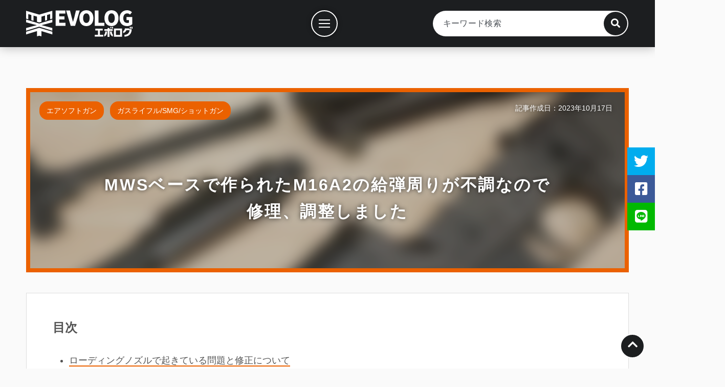

--- FILE ---
content_type: text/html; charset=UTF-8
request_url: https://blog.evolutor.net/2023/10/17/mws-m16a2-repair/
body_size: 14548
content:

<!DOCTYPE html>
<html lang="ja">
	<head>
		<meta charset="UTF-8">
		<meta http-equiv="X-UA-Compatible" content="IE=edge, chrome=1">
		<meta name="format-detection" content="telephone=no">
		<meta name="viewport" content="width=device-width, initial-scale=1, minimum-scale=1, maximum-scale=1.0">
		<meta name="robots" content="all">

		<meta name="description" content="友人が社外パーツモリモリのMWSベースM16A2を組んだのですが、ノズルの調子が悪くノズルが戻らない、給弾されない、ボルト閉鎖不良を起こすなどの問題が起きていたので自分の方で預かって修理する事にしました。">

		<meta property="og:site_name" content="エボログ">
		<meta property="og:title" content="MWSベースで作られたM16A2の給弾周りが不調なので修理、調整しました | エボログ">
		<meta property="og:description" content="友人が社外パーツモリモリのMWSベースM16A2を組んだのですが、ノズルの調子が悪くノズルが戻らない、給弾されない、ボルト閉鎖不良を起こすなどの問題が起きていたので自分の方で預かって修理する事にしました。">
		<meta property="og:type" content="article">
		<meta property="fb:admins" content="yuichi.hashida">
		<meta property="og:image" content="https://i0.wp.com/blog.evolutor.net/wp-content/uploads/2023/10/DSC3235.jpg?fit=1920%2C1280&ssl=1">
		<meta property="og:url" content="https://blog.evolutor.net/2023/10/17/mws-m16a2-repair/">

		<meta name="twitter:card" content="summary_large_image">
		<meta name="twitter:site" content="@Evolutor_web">
		<meta name="twitter:creator" content="@Evolutor_web">
		<meta name="twitter:domain" content="blog.evolutor.net">
		<meta name="twitter:title" content="MWSベースで作られたM16A2の給弾周りが不調なので修理、調整しました | エボログ">
		<meta name="twitter:description" content="友人が社外パーツモリモリのMWSベースM16A2を組んだのですが、ノズルの調子が悪くノズルが戻らない、給弾されない、ボルト閉鎖不良を起こすなどの問題が起きていたので自分の方で預かって修理する事にしました。">
		<meta name="twitter:image" content="https://i0.wp.com/blog.evolutor.net/wp-content/uploads/2023/10/DSC3235.jpg?fit=1920%2C1280&ssl=1">

		<meta name="google-site-verification" content="dm45ZHWimEozS14n4iVfC1m3L76ULSqJOwdbSDjWZIA">

		<title>MWSベースで作られたM16A2の給弾周りが不調なので修理、調整しました | エボログ</title>

		<link rel="shortcut icon" href="/favicon.png">

		<link rel="preconnect" href="//use.fontawesome.com">
		<link rel="stylesheet" href="//use.fontawesome.com/releases/v5.15.4/css/all.css" integrity="sha384-DyZ88mC6Up2uqS4h/KRgHuoeGwBcD4Ng9SiP4dIRy0EXTlnuz47vAwmeGwVChigm" crossorigin="anonymous" preload prefetch>

		<link rel="stylesheet" type="text/css" href="https://blog.evolutor.net/wp-content/themes/evolog10/assets/css/common.css?20230615">

		<link rel="index" href="https://blog.evolutor.net/">

		<script defer src="//code.jquery.com/jquery-3.6.0.min.js" integrity="sha256-/xUj+3OJU5yExlq6GSYGSHk7tPXikynS7ogEvDej/m4=" crossorigin="anonymous"></script>
		<script defer src="//cdnjs.cloudflare.com/ajax/libs/jquery-easing/1.4.1/jquery.easing.min.js" crossorigin="anonymous"></script>

		<script defer src="https://blog.evolutor.net/wp-content/themes/evolog10/assets/js/main.js?20230222"></script>



<!-- WP -->

<meta name='robots' content='max-image-preview:large' />
	<style>img:is([sizes="auto" i], [sizes^="auto," i]) { contain-intrinsic-size: 3000px 1500px }</style>
	<meta http-equiv="x-dns-prefetch-control" content="on">
<link rel="dns-prefetch" href="//connect.facebook.net">
<link rel="dns-prefetch" href="//s-static.ak.facebook.com">
<link rel="dns-prefetch" href="//static.ak.fbcdn.net">
<link rel='dns-prefetch' href='//stats.wp.com' />
<link rel='dns-prefetch' href='//v0.wordpress.com' />
<link rel='preconnect' href='//i0.wp.com' />
<link rel='preconnect' href='//c0.wp.com' />
<link rel="alternate" type="application/rss+xml" title="エボログ &raquo; フィード" href="https://blog.evolutor.net/feed/" />
<link rel="alternate" type="application/rss+xml" title="エボログ &raquo; コメントフィード" href="https://blog.evolutor.net/comments/feed/" />
<link rel="alternate" type="application/rss+xml" title="エボログ &raquo; MWSベースで作られたM16A2の給弾周りが不調なので修理、調整しました のコメントのフィード" href="https://blog.evolutor.net/2023/10/17/mws-m16a2-repair/feed/" />
<link rel='stylesheet' id='jetpack_related-posts-css' href='https://c0.wp.com/p/jetpack/14.4.1/modules/related-posts/related-posts.css' type='text/css' media='all' />
<link rel='stylesheet' id='wp-block-library-css' href='https://c0.wp.com/c/6.7.2/wp-includes/css/dist/block-library/style.min.css' type='text/css' media='all' />
<link rel='stylesheet' id='mediaelement-css' href='https://c0.wp.com/c/6.7.2/wp-includes/js/mediaelement/mediaelementplayer-legacy.min.css' type='text/css' media='all' />
<link rel='stylesheet' id='wp-mediaelement-css' href='https://c0.wp.com/c/6.7.2/wp-includes/js/mediaelement/wp-mediaelement.min.css' type='text/css' media='all' />
<style id='jetpack-sharing-buttons-style-inline-css' type='text/css'>
.jetpack-sharing-buttons__services-list{display:flex;flex-direction:row;flex-wrap:wrap;gap:0;list-style-type:none;margin:5px;padding:0}.jetpack-sharing-buttons__services-list.has-small-icon-size{font-size:12px}.jetpack-sharing-buttons__services-list.has-normal-icon-size{font-size:16px}.jetpack-sharing-buttons__services-list.has-large-icon-size{font-size:24px}.jetpack-sharing-buttons__services-list.has-huge-icon-size{font-size:36px}@media print{.jetpack-sharing-buttons__services-list{display:none!important}}.editor-styles-wrapper .wp-block-jetpack-sharing-buttons{gap:0;padding-inline-start:0}ul.jetpack-sharing-buttons__services-list.has-background{padding:1.25em 2.375em}
</style>
<style id='classic-theme-styles-inline-css' type='text/css'>
/*! This file is auto-generated */
.wp-block-button__link{color:#fff;background-color:#32373c;border-radius:9999px;box-shadow:none;text-decoration:none;padding:calc(.667em + 2px) calc(1.333em + 2px);font-size:1.125em}.wp-block-file__button{background:#32373c;color:#fff;text-decoration:none}
</style>
<style id='global-styles-inline-css' type='text/css'>
:root{--wp--preset--aspect-ratio--square: 1;--wp--preset--aspect-ratio--4-3: 4/3;--wp--preset--aspect-ratio--3-4: 3/4;--wp--preset--aspect-ratio--3-2: 3/2;--wp--preset--aspect-ratio--2-3: 2/3;--wp--preset--aspect-ratio--16-9: 16/9;--wp--preset--aspect-ratio--9-16: 9/16;--wp--preset--color--black: #000000;--wp--preset--color--cyan-bluish-gray: #abb8c3;--wp--preset--color--white: #ffffff;--wp--preset--color--pale-pink: #f78da7;--wp--preset--color--vivid-red: #cf2e2e;--wp--preset--color--luminous-vivid-orange: #ff6900;--wp--preset--color--luminous-vivid-amber: #fcb900;--wp--preset--color--light-green-cyan: #7bdcb5;--wp--preset--color--vivid-green-cyan: #00d084;--wp--preset--color--pale-cyan-blue: #8ed1fc;--wp--preset--color--vivid-cyan-blue: #0693e3;--wp--preset--color--vivid-purple: #9b51e0;--wp--preset--gradient--vivid-cyan-blue-to-vivid-purple: linear-gradient(135deg,rgba(6,147,227,1) 0%,rgb(155,81,224) 100%);--wp--preset--gradient--light-green-cyan-to-vivid-green-cyan: linear-gradient(135deg,rgb(122,220,180) 0%,rgb(0,208,130) 100%);--wp--preset--gradient--luminous-vivid-amber-to-luminous-vivid-orange: linear-gradient(135deg,rgba(252,185,0,1) 0%,rgba(255,105,0,1) 100%);--wp--preset--gradient--luminous-vivid-orange-to-vivid-red: linear-gradient(135deg,rgba(255,105,0,1) 0%,rgb(207,46,46) 100%);--wp--preset--gradient--very-light-gray-to-cyan-bluish-gray: linear-gradient(135deg,rgb(238,238,238) 0%,rgb(169,184,195) 100%);--wp--preset--gradient--cool-to-warm-spectrum: linear-gradient(135deg,rgb(74,234,220) 0%,rgb(151,120,209) 20%,rgb(207,42,186) 40%,rgb(238,44,130) 60%,rgb(251,105,98) 80%,rgb(254,248,76) 100%);--wp--preset--gradient--blush-light-purple: linear-gradient(135deg,rgb(255,206,236) 0%,rgb(152,150,240) 100%);--wp--preset--gradient--blush-bordeaux: linear-gradient(135deg,rgb(254,205,165) 0%,rgb(254,45,45) 50%,rgb(107,0,62) 100%);--wp--preset--gradient--luminous-dusk: linear-gradient(135deg,rgb(255,203,112) 0%,rgb(199,81,192) 50%,rgb(65,88,208) 100%);--wp--preset--gradient--pale-ocean: linear-gradient(135deg,rgb(255,245,203) 0%,rgb(182,227,212) 50%,rgb(51,167,181) 100%);--wp--preset--gradient--electric-grass: linear-gradient(135deg,rgb(202,248,128) 0%,rgb(113,206,126) 100%);--wp--preset--gradient--midnight: linear-gradient(135deg,rgb(2,3,129) 0%,rgb(40,116,252) 100%);--wp--preset--font-size--small: 13px;--wp--preset--font-size--medium: 20px;--wp--preset--font-size--large: 36px;--wp--preset--font-size--x-large: 42px;--wp--preset--spacing--20: 0.44rem;--wp--preset--spacing--30: 0.67rem;--wp--preset--spacing--40: 1rem;--wp--preset--spacing--50: 1.5rem;--wp--preset--spacing--60: 2.25rem;--wp--preset--spacing--70: 3.38rem;--wp--preset--spacing--80: 5.06rem;--wp--preset--shadow--natural: 6px 6px 9px rgba(0, 0, 0, 0.2);--wp--preset--shadow--deep: 12px 12px 50px rgba(0, 0, 0, 0.4);--wp--preset--shadow--sharp: 6px 6px 0px rgba(0, 0, 0, 0.2);--wp--preset--shadow--outlined: 6px 6px 0px -3px rgba(255, 255, 255, 1), 6px 6px rgba(0, 0, 0, 1);--wp--preset--shadow--crisp: 6px 6px 0px rgba(0, 0, 0, 1);}:where(.is-layout-flex){gap: 0.5em;}:where(.is-layout-grid){gap: 0.5em;}body .is-layout-flex{display: flex;}.is-layout-flex{flex-wrap: wrap;align-items: center;}.is-layout-flex > :is(*, div){margin: 0;}body .is-layout-grid{display: grid;}.is-layout-grid > :is(*, div){margin: 0;}:where(.wp-block-columns.is-layout-flex){gap: 2em;}:where(.wp-block-columns.is-layout-grid){gap: 2em;}:where(.wp-block-post-template.is-layout-flex){gap: 1.25em;}:where(.wp-block-post-template.is-layout-grid){gap: 1.25em;}.has-black-color{color: var(--wp--preset--color--black) !important;}.has-cyan-bluish-gray-color{color: var(--wp--preset--color--cyan-bluish-gray) !important;}.has-white-color{color: var(--wp--preset--color--white) !important;}.has-pale-pink-color{color: var(--wp--preset--color--pale-pink) !important;}.has-vivid-red-color{color: var(--wp--preset--color--vivid-red) !important;}.has-luminous-vivid-orange-color{color: var(--wp--preset--color--luminous-vivid-orange) !important;}.has-luminous-vivid-amber-color{color: var(--wp--preset--color--luminous-vivid-amber) !important;}.has-light-green-cyan-color{color: var(--wp--preset--color--light-green-cyan) !important;}.has-vivid-green-cyan-color{color: var(--wp--preset--color--vivid-green-cyan) !important;}.has-pale-cyan-blue-color{color: var(--wp--preset--color--pale-cyan-blue) !important;}.has-vivid-cyan-blue-color{color: var(--wp--preset--color--vivid-cyan-blue) !important;}.has-vivid-purple-color{color: var(--wp--preset--color--vivid-purple) !important;}.has-black-background-color{background-color: var(--wp--preset--color--black) !important;}.has-cyan-bluish-gray-background-color{background-color: var(--wp--preset--color--cyan-bluish-gray) !important;}.has-white-background-color{background-color: var(--wp--preset--color--white) !important;}.has-pale-pink-background-color{background-color: var(--wp--preset--color--pale-pink) !important;}.has-vivid-red-background-color{background-color: var(--wp--preset--color--vivid-red) !important;}.has-luminous-vivid-orange-background-color{background-color: var(--wp--preset--color--luminous-vivid-orange) !important;}.has-luminous-vivid-amber-background-color{background-color: var(--wp--preset--color--luminous-vivid-amber) !important;}.has-light-green-cyan-background-color{background-color: var(--wp--preset--color--light-green-cyan) !important;}.has-vivid-green-cyan-background-color{background-color: var(--wp--preset--color--vivid-green-cyan) !important;}.has-pale-cyan-blue-background-color{background-color: var(--wp--preset--color--pale-cyan-blue) !important;}.has-vivid-cyan-blue-background-color{background-color: var(--wp--preset--color--vivid-cyan-blue) !important;}.has-vivid-purple-background-color{background-color: var(--wp--preset--color--vivid-purple) !important;}.has-black-border-color{border-color: var(--wp--preset--color--black) !important;}.has-cyan-bluish-gray-border-color{border-color: var(--wp--preset--color--cyan-bluish-gray) !important;}.has-white-border-color{border-color: var(--wp--preset--color--white) !important;}.has-pale-pink-border-color{border-color: var(--wp--preset--color--pale-pink) !important;}.has-vivid-red-border-color{border-color: var(--wp--preset--color--vivid-red) !important;}.has-luminous-vivid-orange-border-color{border-color: var(--wp--preset--color--luminous-vivid-orange) !important;}.has-luminous-vivid-amber-border-color{border-color: var(--wp--preset--color--luminous-vivid-amber) !important;}.has-light-green-cyan-border-color{border-color: var(--wp--preset--color--light-green-cyan) !important;}.has-vivid-green-cyan-border-color{border-color: var(--wp--preset--color--vivid-green-cyan) !important;}.has-pale-cyan-blue-border-color{border-color: var(--wp--preset--color--pale-cyan-blue) !important;}.has-vivid-cyan-blue-border-color{border-color: var(--wp--preset--color--vivid-cyan-blue) !important;}.has-vivid-purple-border-color{border-color: var(--wp--preset--color--vivid-purple) !important;}.has-vivid-cyan-blue-to-vivid-purple-gradient-background{background: var(--wp--preset--gradient--vivid-cyan-blue-to-vivid-purple) !important;}.has-light-green-cyan-to-vivid-green-cyan-gradient-background{background: var(--wp--preset--gradient--light-green-cyan-to-vivid-green-cyan) !important;}.has-luminous-vivid-amber-to-luminous-vivid-orange-gradient-background{background: var(--wp--preset--gradient--luminous-vivid-amber-to-luminous-vivid-orange) !important;}.has-luminous-vivid-orange-to-vivid-red-gradient-background{background: var(--wp--preset--gradient--luminous-vivid-orange-to-vivid-red) !important;}.has-very-light-gray-to-cyan-bluish-gray-gradient-background{background: var(--wp--preset--gradient--very-light-gray-to-cyan-bluish-gray) !important;}.has-cool-to-warm-spectrum-gradient-background{background: var(--wp--preset--gradient--cool-to-warm-spectrum) !important;}.has-blush-light-purple-gradient-background{background: var(--wp--preset--gradient--blush-light-purple) !important;}.has-blush-bordeaux-gradient-background{background: var(--wp--preset--gradient--blush-bordeaux) !important;}.has-luminous-dusk-gradient-background{background: var(--wp--preset--gradient--luminous-dusk) !important;}.has-pale-ocean-gradient-background{background: var(--wp--preset--gradient--pale-ocean) !important;}.has-electric-grass-gradient-background{background: var(--wp--preset--gradient--electric-grass) !important;}.has-midnight-gradient-background{background: var(--wp--preset--gradient--midnight) !important;}.has-small-font-size{font-size: var(--wp--preset--font-size--small) !important;}.has-medium-font-size{font-size: var(--wp--preset--font-size--medium) !important;}.has-large-font-size{font-size: var(--wp--preset--font-size--large) !important;}.has-x-large-font-size{font-size: var(--wp--preset--font-size--x-large) !important;}
:where(.wp-block-post-template.is-layout-flex){gap: 1.25em;}:where(.wp-block-post-template.is-layout-grid){gap: 1.25em;}
:where(.wp-block-columns.is-layout-flex){gap: 2em;}:where(.wp-block-columns.is-layout-grid){gap: 2em;}
:root :where(.wp-block-pullquote){font-size: 1.5em;line-height: 1.6;}
</style>
<script type="text/javascript" id="jetpack_related-posts-js-extra">
/* <![CDATA[ */
var related_posts_js_options = {"post_heading":"h4"};
/* ]]> */
</script>
<script type="text/javascript" src="https://c0.wp.com/p/jetpack/14.4.1/_inc/build/related-posts/related-posts.min.js" id="jetpack_related-posts-js"></script>
<link rel="canonical" href="https://blog.evolutor.net/2023/10/17/mws-m16a2-repair/" />
	<style>img#wpstats{display:none}</style>
		<link rel="icon" href="https://i0.wp.com/blog.evolutor.net/wp-content/uploads/2021/12/cropped-icon.jpg?fit=32%2C32&#038;ssl=1" sizes="32x32" />
<link rel="icon" href="https://i0.wp.com/blog.evolutor.net/wp-content/uploads/2021/12/cropped-icon.jpg?fit=192%2C192&#038;ssl=1" sizes="192x192" />
<link rel="apple-touch-icon" href="https://i0.wp.com/blog.evolutor.net/wp-content/uploads/2021/12/cropped-icon.jpg?fit=180%2C180&#038;ssl=1" />
<meta name="msapplication-TileImage" content="https://i0.wp.com/blog.evolutor.net/wp-content/uploads/2021/12/cropped-icon.jpg?fit=270%2C270&#038;ssl=1" />

<!-- /WP -->

<!-- Google tag (gtag.js) -->
<script async src="https://www.googletagmanager.com/gtag/js?id=G-XJX6JTZJQ7"></script>
<script>
  window.dataLayer = window.dataLayer || [];
  function gtag(){dataLayer.push(arguments);}
  gtag('js', new Date());

  gtag('config', 'G-XJX6JTZJQ7');
</script>

	</head>
	<body id="page_top" class="post-template-default single single-post postid-70795 single-format-standard">

		<header class="common">
						<p class="title">
							<a href="/">
					<img src="https://blog.evolutor.net/wp-content/themes/evolog10/assets/image/logo_rectangle.svg" width="208" height="52" alt="エボログ">
				</a>
						</p>
			
			<div class="search_area">
				<div class="form_frame">
	<form method="get" id="searchform" action="https://blog.evolutor.net/">
		<input type="text" placeholder="キーワード検索" name="s" id="s" value="">
		<input type="submit" id="searchsubmit" value="">
		<div class="search_btn">
			<i class="fas fa-search"></i>
		</div>
	</form>
</div>
			</div>
		</header>

		<nav class="common">
			<p class="menu">
				<a href="javascript:void(0)" title="メニュー">
					<span></span>
					<span></span>
					<span></span>
				</a>
			</p>

			<div class="navi_base">
				<div class="main_menu">
					<ul><li id="menu-item-49087" class="menu-item menu-item-type-custom menu-item-object-custom menu-item-49087"><a href="/">記事一覧</a></li>
<li id="menu-item-49085" class="menu-item menu-item-type-post_type menu-item-object-page menu-item-49085"><a href="https://blog.evolutor.net/categories/">カテゴリーから探す</a></li>
<li id="menu-item-49092" class="menu-item menu-item-type-post_type menu-item-object-page menu-item-49092"><a href="https://blog.evolutor.net/popularity/">人気記事</a></li>
<li id="menu-item-49084" class="menu-item menu-item-type-post_type menu-item-object-page menu-item-49084"><a href="https://blog.evolutor.net/works/">案件記事</a></li>
<li id="menu-item-49082" class="menu-item menu-item-type-post_type menu-item-object-page menu-item-49082"><a href="https://blog.evolutor.net/about/">エボログについて</a></li>
</ul>				</div>
			</div>
		</nav>

		<div class="sns_area">
			<ul>
				<li class="twitter">
					<a href="javascript:void(0);" title="ツイートする">
						<i class="fab fa-twitter"></i>
						<span>ツイートする</span>
					</a>
				</li>
				<li class="facebook">
					<a href="javascript:void(0);" title="シェアする">
						<i class="fab fa-facebook-square"></i>
						<span>シェアする</span>
					</a>
				</li>
				<li class="line">
					<a href="javascript:void(0);" title="LINEで送る">
						<i class="fab fa-line"></i>
						<span>LINEで送る</span>
					</a>
				</li>
			</ul>
		</div>

		<div class="wallpaper">

<article>

	
	
			<header class="page">
				<div class="eye_catching"><img src="https://i0.wp.com/blog.evolutor.net/wp-content/uploads/2023/10/DSC3235.jpg?fit=640%2C427&ssl=1" alt=""></div>				<h1>
					<span>MWSベースで作られたM16A2の給弾周りが不調なので修理、調整しました</span>
				</h1>

				<ul class="post-categories">
	<li><a href="https://blog.evolutor.net/category/airsoft-gun/" rel="category tag">エアソフトガン</a></li>
	<li><a href="https://blog.evolutor.net/category/airsoft-gun/gas-rifle-smg/" rel="category tag">ガスライフル/SMG/ショットガン</a></li></ul>
				<p class="date">
					記事作成日：2023年10月17日				</p>
			</header>

			<section id="post-70795" class="single_page">
				<div class="content">
					
<p>友人が社外パーツモリモリのMWSベースM16A2を組んだのですがノズルの調子が悪く、</p>



<ul class="wp-block-list"><li>ノズルが戻らない</li><li>給弾されない</li><li>ボルト閉鎖不良を起こす</li></ul>



<p>などの問題が起きていたので自分の方で預かって修理する事にしました。</p>



<p>という訳で、こちらがMWSベースのM16A2です。<br><strong>外装パーツも内部パーツも東京マルイ純正パーツが全く残っておらず、一部の外装パーツに実パ（リプロ品）も使用しているかなり気合の入ったM16A2</strong>です。</p>



<figure class="wp-block-image size-full"><img data-recalc-dims="1" fetchpriority="high" decoding="async" width="1920" height="1280" src="https://i0.wp.com/blog.evolutor.net/wp-content/uploads/2023/10/DSC3233.jpg?resize=1920%2C1280&#038;ssl=1" alt="" class="wp-image-70796" srcset="https://i0.wp.com/blog.evolutor.net/wp-content/uploads/2023/10/DSC3233.jpg?w=1920&amp;ssl=1 1920w, https://i0.wp.com/blog.evolutor.net/wp-content/uploads/2023/10/DSC3233.jpg?resize=1200%2C800&amp;ssl=1 1200w, https://i0.wp.com/blog.evolutor.net/wp-content/uploads/2023/10/DSC3233.jpg?resize=640%2C427&amp;ssl=1 640w, https://i0.wp.com/blog.evolutor.net/wp-content/uploads/2023/10/DSC3233.jpg?resize=768%2C512&amp;ssl=1 768w, https://i0.wp.com/blog.evolutor.net/wp-content/uploads/2023/10/DSC3233.jpg?resize=1536%2C1024&amp;ssl=1 1536w" sizes="(max-width: 1000px) 100vw, 1000px" /></figure>



<p>外装すごく良いのに弾が出ないのは勿体ない…。</p>



<p>ボルトを引くとこんな感じで<strong>本来はリターンスプリングによって戻るはずのノズルが飛び出したまま戻りません。</strong><br>指で押すと一応引っ込むのですがかなり固く、何かに引っかかってるか噛み込んでるような状態でした。</p>



<figure class="wp-block-image size-full"><img data-recalc-dims="1" decoding="async" width="1920" height="1280" src="https://i0.wp.com/blog.evolutor.net/wp-content/uploads/2023/10/DSC3234.jpg?resize=1920%2C1280&#038;ssl=1" alt="" class="wp-image-70797" srcset="https://i0.wp.com/blog.evolutor.net/wp-content/uploads/2023/10/DSC3234.jpg?w=1920&amp;ssl=1 1920w, https://i0.wp.com/blog.evolutor.net/wp-content/uploads/2023/10/DSC3234.jpg?resize=1200%2C800&amp;ssl=1 1200w, https://i0.wp.com/blog.evolutor.net/wp-content/uploads/2023/10/DSC3234.jpg?resize=640%2C427&amp;ssl=1 640w, https://i0.wp.com/blog.evolutor.net/wp-content/uploads/2023/10/DSC3234.jpg?resize=768%2C512&amp;ssl=1 768w, https://i0.wp.com/blog.evolutor.net/wp-content/uploads/2023/10/DSC3234.jpg?resize=1536%2C1024&amp;ssl=1 1536w" sizes="(max-width: 1000px) 100vw, 1000px" /></figure>



<p>とりあえずボルトを取り外して状態を確認していきます。<br>尚、ボルトはT8製が使われていました。</p>



<div class="wp-block-columns is-layout-flex wp-container-core-columns-is-layout-1 wp-block-columns-is-layout-flex">
<div class="wp-block-column is-layout-flow wp-block-column-is-layout-flow">
<figure class="wp-block-image size-full"><img data-recalc-dims="1" decoding="async" width="1920" height="1280" src="https://i0.wp.com/blog.evolutor.net/wp-content/uploads/2023/10/DSC3235.jpg?resize=1920%2C1280&#038;ssl=1" alt="" class="wp-image-70798" srcset="https://i0.wp.com/blog.evolutor.net/wp-content/uploads/2023/10/DSC3235.jpg?w=1920&amp;ssl=1 1920w, https://i0.wp.com/blog.evolutor.net/wp-content/uploads/2023/10/DSC3235.jpg?resize=1200%2C800&amp;ssl=1 1200w, https://i0.wp.com/blog.evolutor.net/wp-content/uploads/2023/10/DSC3235.jpg?resize=640%2C427&amp;ssl=1 640w, https://i0.wp.com/blog.evolutor.net/wp-content/uploads/2023/10/DSC3235.jpg?resize=768%2C512&amp;ssl=1 768w, https://i0.wp.com/blog.evolutor.net/wp-content/uploads/2023/10/DSC3235.jpg?resize=1536%2C1024&amp;ssl=1 1536w" sizes="(max-width: 1000px) 100vw, 1000px" /></figure>
</div>



<div class="wp-block-column is-layout-flow wp-block-column-is-layout-flow">
<figure class="wp-block-image size-full"><img data-recalc-dims="1" loading="lazy" decoding="async" width="1920" height="1280" src="https://i0.wp.com/blog.evolutor.net/wp-content/uploads/2023/10/DSC3236.jpg?resize=1920%2C1280&#038;ssl=1" alt="" class="wp-image-70799" srcset="https://i0.wp.com/blog.evolutor.net/wp-content/uploads/2023/10/DSC3236.jpg?w=1920&amp;ssl=1 1920w, https://i0.wp.com/blog.evolutor.net/wp-content/uploads/2023/10/DSC3236.jpg?resize=1200%2C800&amp;ssl=1 1200w, https://i0.wp.com/blog.evolutor.net/wp-content/uploads/2023/10/DSC3236.jpg?resize=640%2C427&amp;ssl=1 640w, https://i0.wp.com/blog.evolutor.net/wp-content/uploads/2023/10/DSC3236.jpg?resize=768%2C512&amp;ssl=1 768w, https://i0.wp.com/blog.evolutor.net/wp-content/uploads/2023/10/DSC3236.jpg?resize=1536%2C1024&amp;ssl=1 1536w" sizes="auto, (max-width: 1000px) 100vw, 1000px" /></figure>
</div>
</div>



<h2 class="wp-block-heading">ローディングノズルで起きている問題と修正について</h2>



<p>ノズルを引っ張るとこんな感じで<strong>ボルト単体の状態でもノズルは飛び出したまま固定されてしまい、指でグッと押し込むと引っ込む状態</strong>です。<br>リターンスプリングが一切機能していないような状態です。</p>



<figure class="wp-block-image size-full"><img data-recalc-dims="1" loading="lazy" decoding="async" width="1920" height="1280" src="https://i0.wp.com/blog.evolutor.net/wp-content/uploads/2023/10/DSC3237.jpg?resize=1920%2C1280&#038;ssl=1" alt="" class="wp-image-70800" srcset="https://i0.wp.com/blog.evolutor.net/wp-content/uploads/2023/10/DSC3237.jpg?w=1920&amp;ssl=1 1920w, https://i0.wp.com/blog.evolutor.net/wp-content/uploads/2023/10/DSC3237.jpg?resize=1200%2C800&amp;ssl=1 1200w, https://i0.wp.com/blog.evolutor.net/wp-content/uploads/2023/10/DSC3237.jpg?resize=640%2C427&amp;ssl=1 640w, https://i0.wp.com/blog.evolutor.net/wp-content/uploads/2023/10/DSC3237.jpg?resize=768%2C512&amp;ssl=1 768w, https://i0.wp.com/blog.evolutor.net/wp-content/uploads/2023/10/DSC3237.jpg?resize=1536%2C1024&amp;ssl=1 1536w" sizes="auto, (max-width: 1000px) 100vw, 1000px" /></figure>



<p>尚、ローディングノズルの問題はこれだけではなくノズルの下側が大きく変形してしまっています。<br><strong>うまく給弾出来ない状態で無理にボルト閉鎖を行った結果、大きく変形してしまったようです。</strong></p>



<figure class="wp-block-image size-full"><img data-recalc-dims="1" loading="lazy" decoding="async" width="1920" height="1280" src="https://i0.wp.com/blog.evolutor.net/wp-content/uploads/2023/10/DSC3239.jpg?resize=1920%2C1280&#038;ssl=1" alt="" class="wp-image-70801" srcset="https://i0.wp.com/blog.evolutor.net/wp-content/uploads/2023/10/DSC3239.jpg?w=1920&amp;ssl=1 1920w, https://i0.wp.com/blog.evolutor.net/wp-content/uploads/2023/10/DSC3239.jpg?resize=1200%2C800&amp;ssl=1 1200w, https://i0.wp.com/blog.evolutor.net/wp-content/uploads/2023/10/DSC3239.jpg?resize=640%2C427&amp;ssl=1 640w, https://i0.wp.com/blog.evolutor.net/wp-content/uploads/2023/10/DSC3239.jpg?resize=768%2C512&amp;ssl=1 768w, https://i0.wp.com/blog.evolutor.net/wp-content/uploads/2023/10/DSC3239.jpg?resize=1536%2C1024&amp;ssl=1 1536w" sizes="auto, (max-width: 1000px) 100vw, 1000px" /></figure>



<p>とりあえずT8のボルトキャリアーを分解します。</p>



<figure class="wp-block-image size-full"><img data-recalc-dims="1" loading="lazy" decoding="async" width="1920" height="1280" src="https://i0.wp.com/blog.evolutor.net/wp-content/uploads/2023/10/DSC3238.jpg?resize=1920%2C1280&#038;ssl=1" alt="" class="wp-image-70802" srcset="https://i0.wp.com/blog.evolutor.net/wp-content/uploads/2023/10/DSC3238.jpg?w=1920&amp;ssl=1 1920w, https://i0.wp.com/blog.evolutor.net/wp-content/uploads/2023/10/DSC3238.jpg?resize=1200%2C800&amp;ssl=1 1200w, https://i0.wp.com/blog.evolutor.net/wp-content/uploads/2023/10/DSC3238.jpg?resize=640%2C427&amp;ssl=1 640w, https://i0.wp.com/blog.evolutor.net/wp-content/uploads/2023/10/DSC3238.jpg?resize=768%2C512&amp;ssl=1 768w, https://i0.wp.com/blog.evolutor.net/wp-content/uploads/2023/10/DSC3238.jpg?resize=1536%2C1024&amp;ssl=1 1536w" sizes="auto, (max-width: 1000px) 100vw, 1000px" /></figure>



<p><meta charset="utf-8">ピストンカップのオイルが切れているとか、最悪千切れているとかめくれてるとか考えたのですが、特にそういう事は無さそう。<br>ボルト側の穴の歪みも無さそうでした。</p>



<div class="wp-block-columns is-layout-flex wp-container-core-columns-is-layout-2 wp-block-columns-is-layout-flex">
<div class="wp-block-column is-layout-flow wp-block-column-is-layout-flow">
<figure class="wp-block-image size-full"><img data-recalc-dims="1" loading="lazy" decoding="async" width="1920" height="1280" src="https://i0.wp.com/blog.evolutor.net/wp-content/uploads/2023/10/DSC3240.jpg?resize=1920%2C1280&#038;ssl=1" alt="" class="wp-image-70803" srcset="https://i0.wp.com/blog.evolutor.net/wp-content/uploads/2023/10/DSC3240.jpg?w=1920&amp;ssl=1 1920w, https://i0.wp.com/blog.evolutor.net/wp-content/uploads/2023/10/DSC3240.jpg?resize=1200%2C800&amp;ssl=1 1200w, https://i0.wp.com/blog.evolutor.net/wp-content/uploads/2023/10/DSC3240.jpg?resize=640%2C427&amp;ssl=1 640w, https://i0.wp.com/blog.evolutor.net/wp-content/uploads/2023/10/DSC3240.jpg?resize=768%2C512&amp;ssl=1 768w, https://i0.wp.com/blog.evolutor.net/wp-content/uploads/2023/10/DSC3240.jpg?resize=1536%2C1024&amp;ssl=1 1536w" sizes="auto, (max-width: 1000px) 100vw, 1000px" /></figure>
</div>



<div class="wp-block-column is-layout-flow wp-block-column-is-layout-flow">
<figure class="wp-block-image size-full"><img data-recalc-dims="1" loading="lazy" decoding="async" width="1920" height="1280" src="https://i0.wp.com/blog.evolutor.net/wp-content/uploads/2023/10/DSC3241.jpg?resize=1920%2C1280&#038;ssl=1" alt="" class="wp-image-70804" srcset="https://i0.wp.com/blog.evolutor.net/wp-content/uploads/2023/10/DSC3241.jpg?w=1920&amp;ssl=1 1920w, https://i0.wp.com/blog.evolutor.net/wp-content/uploads/2023/10/DSC3241.jpg?resize=1200%2C800&amp;ssl=1 1200w, https://i0.wp.com/blog.evolutor.net/wp-content/uploads/2023/10/DSC3241.jpg?resize=640%2C427&amp;ssl=1 640w, https://i0.wp.com/blog.evolutor.net/wp-content/uploads/2023/10/DSC3241.jpg?resize=768%2C512&amp;ssl=1 768w, https://i0.wp.com/blog.evolutor.net/wp-content/uploads/2023/10/DSC3241.jpg?resize=1536%2C1024&amp;ssl=1 1536w" sizes="auto, (max-width: 1000px) 100vw, 1000px" /></figure>
</div>
</div>



<p>では何が原因なのかと言うと、<meta charset="utf-8">ピストンカップのサイズが大きすぎてそもそもボルトに入らないような状態でした。<br><strong>どうやら本来なら入らないサイズの<meta charset="utf-8">ピストンカップが無理やり押し込まれている状態</strong>でした。</p>



<figure class="wp-block-image size-full"><img data-recalc-dims="1" loading="lazy" decoding="async" width="1920" height="1280" src="https://i0.wp.com/blog.evolutor.net/wp-content/uploads/2023/10/DSC3242.jpg?resize=1920%2C1280&#038;ssl=1" alt="" class="wp-image-70805" srcset="https://i0.wp.com/blog.evolutor.net/wp-content/uploads/2023/10/DSC3242.jpg?w=1920&amp;ssl=1 1920w, https://i0.wp.com/blog.evolutor.net/wp-content/uploads/2023/10/DSC3242.jpg?resize=1200%2C800&amp;ssl=1 1200w, https://i0.wp.com/blog.evolutor.net/wp-content/uploads/2023/10/DSC3242.jpg?resize=640%2C427&amp;ssl=1 640w, https://i0.wp.com/blog.evolutor.net/wp-content/uploads/2023/10/DSC3242.jpg?resize=768%2C512&amp;ssl=1 768w, https://i0.wp.com/blog.evolutor.net/wp-content/uploads/2023/10/DSC3242.jpg?resize=1536%2C1024&amp;ssl=1 1536w" sizes="auto, (max-width: 1000px) 100vw, 1000px" /><figcaption>カップピストンを歪ませながら入れる必要があり、写真の位置で既に抵抗が強い</figcaption></figure>



<p>そりゃリターンスプリングが機能しない訳ですよ…。</p>



<p><meta charset="utf-8">ピストンカップはガス圧によって広がるのでスカスカ過ぎるのも良くないですがキツ過ぎるのは尚良くないですからね…。</p>



<p>とりあえず調整程度ではどうにもならないレベルで大きかったので、ピストンカップを外して、IRON Airsoft製のMWS用<meta charset="utf-8">ピストンカップに交換しました。<br><strong>ローディングノズルは専用品ですが、ピストンカップは汎用品のようで良かった</strong>です。</p>



<div class="wp-block-columns is-layout-flex wp-container-core-columns-is-layout-3 wp-block-columns-is-layout-flex">
<div class="wp-block-column is-layout-flow wp-block-column-is-layout-flow">
<figure class="wp-block-image size-full"><img data-recalc-dims="1" loading="lazy" decoding="async" width="1920" height="1280" src="https://i0.wp.com/blog.evolutor.net/wp-content/uploads/2023/10/DSC3243.jpg?resize=1920%2C1280&#038;ssl=1" alt="" class="wp-image-70806" srcset="https://i0.wp.com/blog.evolutor.net/wp-content/uploads/2023/10/DSC3243.jpg?w=1920&amp;ssl=1 1920w, https://i0.wp.com/blog.evolutor.net/wp-content/uploads/2023/10/DSC3243.jpg?resize=1200%2C800&amp;ssl=1 1200w, https://i0.wp.com/blog.evolutor.net/wp-content/uploads/2023/10/DSC3243.jpg?resize=640%2C427&amp;ssl=1 640w, https://i0.wp.com/blog.evolutor.net/wp-content/uploads/2023/10/DSC3243.jpg?resize=768%2C512&amp;ssl=1 768w, https://i0.wp.com/blog.evolutor.net/wp-content/uploads/2023/10/DSC3243.jpg?resize=1536%2C1024&amp;ssl=1 1536w" sizes="auto, (max-width: 1000px) 100vw, 1000px" /><figcaption>ピストン<meta charset="utf-8">カップにもT8の刻印入り</figcaption></figure>
</div>



<div class="wp-block-column is-layout-flow wp-block-column-is-layout-flow">
<figure class="wp-block-image size-full"><img data-recalc-dims="1" loading="lazy" decoding="async" width="1920" height="1280" src="https://i0.wp.com/blog.evolutor.net/wp-content/uploads/2023/10/DSC3244.jpg?resize=1920%2C1280&#038;ssl=1" alt="" class="wp-image-70807" srcset="https://i0.wp.com/blog.evolutor.net/wp-content/uploads/2023/10/DSC3244.jpg?w=1920&amp;ssl=1 1920w, https://i0.wp.com/blog.evolutor.net/wp-content/uploads/2023/10/DSC3244.jpg?resize=1200%2C800&amp;ssl=1 1200w, https://i0.wp.com/blog.evolutor.net/wp-content/uploads/2023/10/DSC3244.jpg?resize=640%2C427&amp;ssl=1 640w, https://i0.wp.com/blog.evolutor.net/wp-content/uploads/2023/10/DSC3244.jpg?resize=768%2C512&amp;ssl=1 768w, https://i0.wp.com/blog.evolutor.net/wp-content/uploads/2023/10/DSC3244.jpg?resize=1536%2C1024&amp;ssl=1 1536w" sizes="auto, (max-width: 1000px) 100vw, 1000px" /><figcaption>左がT8のピストン<meta charset="utf-8">カップ、右がIRONのピストンカップ</figcaption></figure>
</div>



<div class="wp-block-column is-layout-flow wp-block-column-is-layout-flow">
<figure class="wp-block-image size-full"><img data-recalc-dims="1" loading="lazy" decoding="async" width="1920" height="1280" src="https://i0.wp.com/blog.evolutor.net/wp-content/uploads/2023/10/DSC3245.jpg?resize=1920%2C1280&#038;ssl=1" alt="" class="wp-image-70808" srcset="https://i0.wp.com/blog.evolutor.net/wp-content/uploads/2023/10/DSC3245.jpg?w=1920&amp;ssl=1 1920w, https://i0.wp.com/blog.evolutor.net/wp-content/uploads/2023/10/DSC3245.jpg?resize=1200%2C800&amp;ssl=1 1200w, https://i0.wp.com/blog.evolutor.net/wp-content/uploads/2023/10/DSC3245.jpg?resize=640%2C427&amp;ssl=1 640w, https://i0.wp.com/blog.evolutor.net/wp-content/uploads/2023/10/DSC3245.jpg?resize=768%2C512&amp;ssl=1 768w, https://i0.wp.com/blog.evolutor.net/wp-content/uploads/2023/10/DSC3245.jpg?resize=1536%2C1024&amp;ssl=1 1536w" sizes="auto, (max-width: 1000px) 100vw, 1000px" /><figcaption>IRON製のピストンカップに交換</figcaption></figure>
</div>
</div>



<p>これでノズルの動きは改善されました。<br>それにしてもこんな寸法差があるとは…。<br>もしかしたら塗布されているオイルとピストンカップの相性が悪く、膨張してしまったのかも知れませんが…。</p>



<p>続いて、変形したノズルの修理です。<br>ノズルは歪んでいるだけではなく削れてしまっていたり凹んでしまっていたりしていたので、単に歪みを治すだけでは給弾不良は改善しなさそうだったので、<strong>ティッシュペーパーと瞬間接着剤を使って凹んでいる部分を盛る事に</strong>しました。</p>



<div class="wp-block-columns is-layout-flex wp-container-core-columns-is-layout-4 wp-block-columns-is-layout-flex">
<div class="wp-block-column is-layout-flow wp-block-column-is-layout-flow">
<figure class="wp-block-image size-full"><img data-recalc-dims="1" loading="lazy" decoding="async" width="1920" height="1280" src="https://i0.wp.com/blog.evolutor.net/wp-content/uploads/2023/10/DSC3246.jpg?resize=1920%2C1280&#038;ssl=1" alt="" class="wp-image-70809" srcset="https://i0.wp.com/blog.evolutor.net/wp-content/uploads/2023/10/DSC3246.jpg?w=1920&amp;ssl=1 1920w, https://i0.wp.com/blog.evolutor.net/wp-content/uploads/2023/10/DSC3246.jpg?resize=1200%2C800&amp;ssl=1 1200w, https://i0.wp.com/blog.evolutor.net/wp-content/uploads/2023/10/DSC3246.jpg?resize=640%2C427&amp;ssl=1 640w, https://i0.wp.com/blog.evolutor.net/wp-content/uploads/2023/10/DSC3246.jpg?resize=768%2C512&amp;ssl=1 768w, https://i0.wp.com/blog.evolutor.net/wp-content/uploads/2023/10/DSC3246.jpg?resize=1536%2C1024&amp;ssl=1 1536w" sizes="auto, (max-width: 1000px) 100vw, 1000px" /></figure>
</div>



<div class="wp-block-column is-layout-flow wp-block-column-is-layout-flow">
<figure class="wp-block-image size-full"><img data-recalc-dims="1" loading="lazy" decoding="async" width="1920" height="1280" src="https://i0.wp.com/blog.evolutor.net/wp-content/uploads/2023/10/DSC3247.jpg?resize=1920%2C1280&#038;ssl=1" alt="" class="wp-image-70810" srcset="https://i0.wp.com/blog.evolutor.net/wp-content/uploads/2023/10/DSC3247.jpg?w=1920&amp;ssl=1 1920w, https://i0.wp.com/blog.evolutor.net/wp-content/uploads/2023/10/DSC3247.jpg?resize=1200%2C800&amp;ssl=1 1200w, https://i0.wp.com/blog.evolutor.net/wp-content/uploads/2023/10/DSC3247.jpg?resize=640%2C427&amp;ssl=1 640w, https://i0.wp.com/blog.evolutor.net/wp-content/uploads/2023/10/DSC3247.jpg?resize=768%2C512&amp;ssl=1 768w, https://i0.wp.com/blog.evolutor.net/wp-content/uploads/2023/10/DSC3247.jpg?resize=1536%2C1024&amp;ssl=1 1536w" sizes="auto, (max-width: 1000px) 100vw, 1000px" /></figure>
</div>
</div>



<p>とりあえず大げさに盛った後、ヤスリやカッターナイフを使って削って形を整えます。</p>



<div class="wp-block-columns is-layout-flex wp-container-core-columns-is-layout-5 wp-block-columns-is-layout-flex">
<div class="wp-block-column is-layout-flow wp-block-column-is-layout-flow">
<figure class="wp-block-image size-full"><img data-recalc-dims="1" loading="lazy" decoding="async" width="1920" height="1280" src="https://i0.wp.com/blog.evolutor.net/wp-content/uploads/2023/10/DSC3253.jpg?resize=1920%2C1280&#038;ssl=1" alt="" class="wp-image-70811" srcset="https://i0.wp.com/blog.evolutor.net/wp-content/uploads/2023/10/DSC3253.jpg?w=1920&amp;ssl=1 1920w, https://i0.wp.com/blog.evolutor.net/wp-content/uploads/2023/10/DSC3253.jpg?resize=1200%2C800&amp;ssl=1 1200w, https://i0.wp.com/blog.evolutor.net/wp-content/uploads/2023/10/DSC3253.jpg?resize=640%2C427&amp;ssl=1 640w, https://i0.wp.com/blog.evolutor.net/wp-content/uploads/2023/10/DSC3253.jpg?resize=768%2C512&amp;ssl=1 768w, https://i0.wp.com/blog.evolutor.net/wp-content/uploads/2023/10/DSC3253.jpg?resize=1536%2C1024&amp;ssl=1 1536w" sizes="auto, (max-width: 1000px) 100vw, 1000px" /></figure>
</div>



<div class="wp-block-column is-layout-flow wp-block-column-is-layout-flow">
<figure class="wp-block-image size-full"><img data-recalc-dims="1" loading="lazy" decoding="async" width="1920" height="1280" src="https://i0.wp.com/blog.evolutor.net/wp-content/uploads/2023/10/DSC3256.jpg?resize=1920%2C1280&#038;ssl=1" alt="" class="wp-image-70813" srcset="https://i0.wp.com/blog.evolutor.net/wp-content/uploads/2023/10/DSC3256.jpg?w=1920&amp;ssl=1 1920w, https://i0.wp.com/blog.evolutor.net/wp-content/uploads/2023/10/DSC3256.jpg?resize=1200%2C800&amp;ssl=1 1200w, https://i0.wp.com/blog.evolutor.net/wp-content/uploads/2023/10/DSC3256.jpg?resize=640%2C427&amp;ssl=1 640w, https://i0.wp.com/blog.evolutor.net/wp-content/uploads/2023/10/DSC3256.jpg?resize=768%2C512&amp;ssl=1 768w, https://i0.wp.com/blog.evolutor.net/wp-content/uploads/2023/10/DSC3256.jpg?resize=1536%2C1024&amp;ssl=1 1536w" sizes="auto, (max-width: 1000px) 100vw, 1000px" /></figure>
</div>



<div class="wp-block-column is-layout-flow wp-block-column-is-layout-flow">
<figure class="wp-block-image size-full"><img data-recalc-dims="1" loading="lazy" decoding="async" width="1920" height="1280" src="https://i0.wp.com/blog.evolutor.net/wp-content/uploads/2023/10/DSC3254.jpg?resize=1920%2C1280&#038;ssl=1" alt="" class="wp-image-70812" srcset="https://i0.wp.com/blog.evolutor.net/wp-content/uploads/2023/10/DSC3254.jpg?w=1920&amp;ssl=1 1920w, https://i0.wp.com/blog.evolutor.net/wp-content/uploads/2023/10/DSC3254.jpg?resize=1200%2C800&amp;ssl=1 1200w, https://i0.wp.com/blog.evolutor.net/wp-content/uploads/2023/10/DSC3254.jpg?resize=640%2C427&amp;ssl=1 640w, https://i0.wp.com/blog.evolutor.net/wp-content/uploads/2023/10/DSC3254.jpg?resize=768%2C512&amp;ssl=1 768w, https://i0.wp.com/blog.evolutor.net/wp-content/uploads/2023/10/DSC3254.jpg?resize=1536%2C1024&amp;ssl=1 1536w" sizes="auto, (max-width: 1000px) 100vw, 1000px" /></figure>
</div>
</div>



<p>しかし、これだと駄目でした。<br>ローディングノズルが既に弱い衝撃でも曲がってしまう癖が付いてしまっていたので、マガジンを挿し込んだ衝撃程度で再び曲がってしまいました。</p>



<p>その為、<strong>穴を開けてピンを入れて接着剤で固める事に</strong>しました。<br>これでノズルの変形は解消されました。</p>



<div class="wp-block-columns is-layout-flex wp-container-core-columns-is-layout-6 wp-block-columns-is-layout-flex">
<div class="wp-block-column is-layout-flow wp-block-column-is-layout-flow">
<figure class="wp-block-image size-full"><img data-recalc-dims="1" loading="lazy" decoding="async" width="1920" height="1280" src="https://i0.wp.com/blog.evolutor.net/wp-content/uploads/2023/10/DSC3476.jpg?resize=1920%2C1280&#038;ssl=1" alt="" class="wp-image-71042" srcset="https://i0.wp.com/blog.evolutor.net/wp-content/uploads/2023/10/DSC3476.jpg?w=1920&amp;ssl=1 1920w, https://i0.wp.com/blog.evolutor.net/wp-content/uploads/2023/10/DSC3476.jpg?resize=1200%2C800&amp;ssl=1 1200w, https://i0.wp.com/blog.evolutor.net/wp-content/uploads/2023/10/DSC3476.jpg?resize=640%2C427&amp;ssl=1 640w, https://i0.wp.com/blog.evolutor.net/wp-content/uploads/2023/10/DSC3476.jpg?resize=768%2C512&amp;ssl=1 768w, https://i0.wp.com/blog.evolutor.net/wp-content/uploads/2023/10/DSC3476.jpg?resize=1536%2C1024&amp;ssl=1 1536w" sizes="auto, (max-width: 1000px) 100vw, 1000px" /></figure>
</div>



<div class="wp-block-column is-layout-flow wp-block-column-is-layout-flow">
<figure class="wp-block-image size-full"><img data-recalc-dims="1" loading="lazy" decoding="async" width="1920" height="1280" src="https://i0.wp.com/blog.evolutor.net/wp-content/uploads/2023/10/DSC3477.jpg?resize=1920%2C1280&#038;ssl=1" alt="" class="wp-image-71043" srcset="https://i0.wp.com/blog.evolutor.net/wp-content/uploads/2023/10/DSC3477.jpg?w=1920&amp;ssl=1 1920w, https://i0.wp.com/blog.evolutor.net/wp-content/uploads/2023/10/DSC3477.jpg?resize=1200%2C800&amp;ssl=1 1200w, https://i0.wp.com/blog.evolutor.net/wp-content/uploads/2023/10/DSC3477.jpg?resize=640%2C427&amp;ssl=1 640w, https://i0.wp.com/blog.evolutor.net/wp-content/uploads/2023/10/DSC3477.jpg?resize=768%2C512&amp;ssl=1 768w, https://i0.wp.com/blog.evolutor.net/wp-content/uploads/2023/10/DSC3477.jpg?resize=1536%2C1024&amp;ssl=1 1536w" sizes="auto, (max-width: 1000px) 100vw, 1000px" /></figure>
</div>



<div class="wp-block-column is-layout-flow wp-block-column-is-layout-flow">
<figure class="wp-block-image size-full"><img data-recalc-dims="1" loading="lazy" decoding="async" width="1920" height="1280" src="https://i0.wp.com/blog.evolutor.net/wp-content/uploads/2023/10/DSC3478.jpg?resize=1920%2C1280&#038;ssl=1" alt="" class="wp-image-71045" srcset="https://i0.wp.com/blog.evolutor.net/wp-content/uploads/2023/10/DSC3478.jpg?w=1920&amp;ssl=1 1920w, https://i0.wp.com/blog.evolutor.net/wp-content/uploads/2023/10/DSC3478.jpg?resize=1200%2C800&amp;ssl=1 1200w, https://i0.wp.com/blog.evolutor.net/wp-content/uploads/2023/10/DSC3478.jpg?resize=640%2C427&amp;ssl=1 640w, https://i0.wp.com/blog.evolutor.net/wp-content/uploads/2023/10/DSC3478.jpg?resize=768%2C512&amp;ssl=1 768w, https://i0.wp.com/blog.evolutor.net/wp-content/uploads/2023/10/DSC3478.jpg?resize=1536%2C1024&amp;ssl=1 1536w" sizes="auto, (max-width: 1000px) 100vw, 1000px" /></figure>
</div>
</div>



<p>まあ、応急処置なのでちゃんとしたノズルに交換した方が良いとは思いますが、一旦はこれで良いでしょう。</p>



<p>また、ノズル周りを触っていた時にダミーロッキングラグの動きも渋い事に気づいたので、こちらも調整する事にしました。<br><strong>ローディングと同様に引っ込んだら戻らない</strong>んですよね…。</p>



<div class="wp-block-columns is-layout-flex wp-container-core-columns-is-layout-7 wp-block-columns-is-layout-flex">
<div class="wp-block-column is-layout-flow wp-block-column-is-layout-flow">
<figure class="wp-block-image size-full"><img data-recalc-dims="1" loading="lazy" decoding="async" width="1920" height="1280" src="https://i0.wp.com/blog.evolutor.net/wp-content/uploads/2023/10/DSC3248.jpg?resize=1920%2C1280&#038;ssl=1" alt="" class="wp-image-70814" srcset="https://i0.wp.com/blog.evolutor.net/wp-content/uploads/2023/10/DSC3248.jpg?w=1920&amp;ssl=1 1920w, https://i0.wp.com/blog.evolutor.net/wp-content/uploads/2023/10/DSC3248.jpg?resize=1200%2C800&amp;ssl=1 1200w, https://i0.wp.com/blog.evolutor.net/wp-content/uploads/2023/10/DSC3248.jpg?resize=640%2C427&amp;ssl=1 640w, https://i0.wp.com/blog.evolutor.net/wp-content/uploads/2023/10/DSC3248.jpg?resize=768%2C512&amp;ssl=1 768w, https://i0.wp.com/blog.evolutor.net/wp-content/uploads/2023/10/DSC3248.jpg?resize=1536%2C1024&amp;ssl=1 1536w" sizes="auto, (max-width: 1000px) 100vw, 1000px" /></figure>
</div>



<div class="wp-block-column is-layout-flow wp-block-column-is-layout-flow">
<figure class="wp-block-image size-full"><img data-recalc-dims="1" loading="lazy" decoding="async" width="1920" height="1280" src="https://i0.wp.com/blog.evolutor.net/wp-content/uploads/2023/10/DSC3249.jpg?resize=1920%2C1280&#038;ssl=1" alt="" class="wp-image-70815" srcset="https://i0.wp.com/blog.evolutor.net/wp-content/uploads/2023/10/DSC3249.jpg?w=1920&amp;ssl=1 1920w, https://i0.wp.com/blog.evolutor.net/wp-content/uploads/2023/10/DSC3249.jpg?resize=1200%2C800&amp;ssl=1 1200w, https://i0.wp.com/blog.evolutor.net/wp-content/uploads/2023/10/DSC3249.jpg?resize=640%2C427&amp;ssl=1 640w, https://i0.wp.com/blog.evolutor.net/wp-content/uploads/2023/10/DSC3249.jpg?resize=768%2C512&amp;ssl=1 768w, https://i0.wp.com/blog.evolutor.net/wp-content/uploads/2023/10/DSC3249.jpg?resize=1536%2C1024&amp;ssl=1 1536w" sizes="auto, (max-width: 1000px) 100vw, 1000px" /></figure>
</div>
</div>



<p>確認してみると、ローディングノズル側のパーティングラインが大きく飛び出していたり、ロッキングラグ側の寸法もおかしかったので、削って調整しました。</p>



<div class="wp-block-columns is-layout-flex wp-container-core-columns-is-layout-8 wp-block-columns-is-layout-flex">
<div class="wp-block-column is-layout-flow wp-block-column-is-layout-flow">
<figure class="wp-block-image size-full"><img data-recalc-dims="1" loading="lazy" decoding="async" width="1920" height="1280" src="https://i0.wp.com/blog.evolutor.net/wp-content/uploads/2023/10/DSC3251.jpg?resize=1920%2C1280&#038;ssl=1" alt="" class="wp-image-70816" srcset="https://i0.wp.com/blog.evolutor.net/wp-content/uploads/2023/10/DSC3251.jpg?w=1920&amp;ssl=1 1920w, https://i0.wp.com/blog.evolutor.net/wp-content/uploads/2023/10/DSC3251.jpg?resize=1200%2C800&amp;ssl=1 1200w, https://i0.wp.com/blog.evolutor.net/wp-content/uploads/2023/10/DSC3251.jpg?resize=640%2C427&amp;ssl=1 640w, https://i0.wp.com/blog.evolutor.net/wp-content/uploads/2023/10/DSC3251.jpg?resize=768%2C512&amp;ssl=1 768w, https://i0.wp.com/blog.evolutor.net/wp-content/uploads/2023/10/DSC3251.jpg?resize=1536%2C1024&amp;ssl=1 1536w" sizes="auto, (max-width: 1000px) 100vw, 1000px" /></figure>
</div>



<div class="wp-block-column is-layout-flow wp-block-column-is-layout-flow">
<figure class="wp-block-image size-full"><img data-recalc-dims="1" loading="lazy" decoding="async" width="1920" height="1280" src="https://i0.wp.com/blog.evolutor.net/wp-content/uploads/2023/10/DSC3252.jpg?resize=1920%2C1280&#038;ssl=1" alt="" class="wp-image-70817" srcset="https://i0.wp.com/blog.evolutor.net/wp-content/uploads/2023/10/DSC3252.jpg?w=1920&amp;ssl=1 1920w, https://i0.wp.com/blog.evolutor.net/wp-content/uploads/2023/10/DSC3252.jpg?resize=1200%2C800&amp;ssl=1 1200w, https://i0.wp.com/blog.evolutor.net/wp-content/uploads/2023/10/DSC3252.jpg?resize=640%2C427&amp;ssl=1 640w, https://i0.wp.com/blog.evolutor.net/wp-content/uploads/2023/10/DSC3252.jpg?resize=768%2C512&amp;ssl=1 768w, https://i0.wp.com/blog.evolutor.net/wp-content/uploads/2023/10/DSC3252.jpg?resize=1536%2C1024&amp;ssl=1 1536w" sizes="auto, (max-width: 1000px) 100vw, 1000px" /></figure>
</div>
</div>



<h2 class="wp-block-heading">HOPダイヤルの修理</h2>



<p>また、問題が起きているのはノズルだけではありませんでした。<br>どうやら<strong>HOPアジャスターが外れてしまっており、垂れ下がっています。</strong></p>



<div class="wp-block-columns is-layout-flex wp-container-core-columns-is-layout-9 wp-block-columns-is-layout-flex">
<div class="wp-block-column is-layout-flow wp-block-column-is-layout-flow">
<figure class="wp-block-image size-full"><img data-recalc-dims="1" loading="lazy" decoding="async" width="1920" height="1280" src="https://i0.wp.com/blog.evolutor.net/wp-content/uploads/2023/10/DSC3368.jpg?resize=1920%2C1280&#038;ssl=1" alt="" class="wp-image-70820" srcset="https://i0.wp.com/blog.evolutor.net/wp-content/uploads/2023/10/DSC3368.jpg?w=1920&amp;ssl=1 1920w, https://i0.wp.com/blog.evolutor.net/wp-content/uploads/2023/10/DSC3368.jpg?resize=1200%2C800&amp;ssl=1 1200w, https://i0.wp.com/blog.evolutor.net/wp-content/uploads/2023/10/DSC3368.jpg?resize=640%2C427&amp;ssl=1 640w, https://i0.wp.com/blog.evolutor.net/wp-content/uploads/2023/10/DSC3368.jpg?resize=768%2C512&amp;ssl=1 768w, https://i0.wp.com/blog.evolutor.net/wp-content/uploads/2023/10/DSC3368.jpg?resize=1536%2C1024&amp;ssl=1 1536w" sizes="auto, (max-width: 1000px) 100vw, 1000px" /></figure>
</div>



<div class="wp-block-column is-layout-flow wp-block-column-is-layout-flow">
<figure class="wp-block-image size-full"><img data-recalc-dims="1" loading="lazy" decoding="async" width="1920" height="1280" src="https://i0.wp.com/blog.evolutor.net/wp-content/uploads/2023/10/DSC3369.jpg?resize=1920%2C1280&#038;ssl=1" alt="" class="wp-image-70821" srcset="https://i0.wp.com/blog.evolutor.net/wp-content/uploads/2023/10/DSC3369.jpg?w=1920&amp;ssl=1 1920w, https://i0.wp.com/blog.evolutor.net/wp-content/uploads/2023/10/DSC3369.jpg?resize=1200%2C800&amp;ssl=1 1200w, https://i0.wp.com/blog.evolutor.net/wp-content/uploads/2023/10/DSC3369.jpg?resize=640%2C427&amp;ssl=1 640w, https://i0.wp.com/blog.evolutor.net/wp-content/uploads/2023/10/DSC3369.jpg?resize=768%2C512&amp;ssl=1 768w, https://i0.wp.com/blog.evolutor.net/wp-content/uploads/2023/10/DSC3369.jpg?resize=1536%2C1024&amp;ssl=1 1536w" sizes="auto, (max-width: 1000px) 100vw, 1000px" /></figure>
</div>
</div>



<p>という訳でフロント周りも分解し、HOPダイヤルを取り外しました。</p>



<figure class="wp-block-image size-full"><img data-recalc-dims="1" loading="lazy" decoding="async" width="1920" height="1280" src="https://i0.wp.com/blog.evolutor.net/wp-content/uploads/2023/10/DSC3370.jpg?resize=1920%2C1280&#038;ssl=1" alt="" class="wp-image-70822" srcset="https://i0.wp.com/blog.evolutor.net/wp-content/uploads/2023/10/DSC3370.jpg?w=1920&amp;ssl=1 1920w, https://i0.wp.com/blog.evolutor.net/wp-content/uploads/2023/10/DSC3370.jpg?resize=1200%2C800&amp;ssl=1 1200w, https://i0.wp.com/blog.evolutor.net/wp-content/uploads/2023/10/DSC3370.jpg?resize=640%2C427&amp;ssl=1 640w, https://i0.wp.com/blog.evolutor.net/wp-content/uploads/2023/10/DSC3370.jpg?resize=768%2C512&amp;ssl=1 768w, https://i0.wp.com/blog.evolutor.net/wp-content/uploads/2023/10/DSC3370.jpg?resize=1536%2C1024&amp;ssl=1 1536w" sizes="auto, (max-width: 1000px) 100vw, 1000px" /></figure>



<p>付いていたHOPダイヤル部はこんな感じ。<br>どうやらHOPダイヤルに引っかる部分の突起が折れているようです。</p>



<div class="wp-block-columns is-layout-flex wp-container-core-columns-is-layout-10 wp-block-columns-is-layout-flex">
<div class="wp-block-column is-layout-flow wp-block-column-is-layout-flow">
<figure class="wp-block-image size-full"><img data-recalc-dims="1" loading="lazy" decoding="async" width="1920" height="1280" src="https://i0.wp.com/blog.evolutor.net/wp-content/uploads/2023/10/DSC3371.jpg?resize=1920%2C1280&#038;ssl=1" alt="" class="wp-image-70823" srcset="https://i0.wp.com/blog.evolutor.net/wp-content/uploads/2023/10/DSC3371.jpg?w=1920&amp;ssl=1 1920w, https://i0.wp.com/blog.evolutor.net/wp-content/uploads/2023/10/DSC3371.jpg?resize=1200%2C800&amp;ssl=1 1200w, https://i0.wp.com/blog.evolutor.net/wp-content/uploads/2023/10/DSC3371.jpg?resize=640%2C427&amp;ssl=1 640w, https://i0.wp.com/blog.evolutor.net/wp-content/uploads/2023/10/DSC3371.jpg?resize=768%2C512&amp;ssl=1 768w, https://i0.wp.com/blog.evolutor.net/wp-content/uploads/2023/10/DSC3371.jpg?resize=1536%2C1024&amp;ssl=1 1536w" sizes="auto, (max-width: 1000px) 100vw, 1000px" /></figure>
</div>



<div class="wp-block-column is-layout-flow wp-block-column-is-layout-flow">
<figure class="wp-block-image size-full"><img data-recalc-dims="1" loading="lazy" decoding="async" width="1920" height="1280" src="https://i0.wp.com/blog.evolutor.net/wp-content/uploads/2023/10/DSC3372.jpg?resize=1920%2C1280&#038;ssl=1" alt="" class="wp-image-70824" srcset="https://i0.wp.com/blog.evolutor.net/wp-content/uploads/2023/10/DSC3372.jpg?w=1920&amp;ssl=1 1920w, https://i0.wp.com/blog.evolutor.net/wp-content/uploads/2023/10/DSC3372.jpg?resize=1200%2C800&amp;ssl=1 1200w, https://i0.wp.com/blog.evolutor.net/wp-content/uploads/2023/10/DSC3372.jpg?resize=640%2C427&amp;ssl=1 640w, https://i0.wp.com/blog.evolutor.net/wp-content/uploads/2023/10/DSC3372.jpg?resize=768%2C512&amp;ssl=1 768w, https://i0.wp.com/blog.evolutor.net/wp-content/uploads/2023/10/DSC3372.jpg?resize=1536%2C1024&amp;ssl=1 1536w" sizes="auto, (max-width: 1000px) 100vw, 1000px" /></figure>
</div>
</div>



<p>友人に確認した所、<strong>「HOPダイヤルが動かなくてドライバーでこじったから、その時に折れたのかも？」との事</strong>でした。</p>



<p>実際このHOPダイヤルは異様に硬く、分解した状態でもダイヤルを動かすのは一苦労な状態でした。</p>



<p>HOPダイヤルが異様に硬い原因はプランジャーで、プランジャーが収まる溝のサイズに対してプランジャーの外形がビタビタ過ぎて取り付けも圧入するような状態になっていました。<br>その為、<strong>プランジャーとして全く機能していなかった</strong>です。</p>



<p>なので、<strong>プランジャーを取り外して代わりに金属ベアリングを取り付け</strong>ました。<br>これでダイヤルはある程度スムーズに回るようになりましたし、程よいテンションは掛かっている状態なので振動で緩む事も無さそうです。</p>



<figure class="wp-block-image size-full"><img data-recalc-dims="1" loading="lazy" decoding="async" width="1920" height="1280" src="https://i0.wp.com/blog.evolutor.net/wp-content/uploads/2023/10/DSC3373.jpg?resize=1920%2C1280&#038;ssl=1" alt="" class="wp-image-70825" srcset="https://i0.wp.com/blog.evolutor.net/wp-content/uploads/2023/10/DSC3373.jpg?w=1920&amp;ssl=1 1920w, https://i0.wp.com/blog.evolutor.net/wp-content/uploads/2023/10/DSC3373.jpg?resize=1200%2C800&amp;ssl=1 1200w, https://i0.wp.com/blog.evolutor.net/wp-content/uploads/2023/10/DSC3373.jpg?resize=640%2C427&amp;ssl=1 640w, https://i0.wp.com/blog.evolutor.net/wp-content/uploads/2023/10/DSC3373.jpg?resize=768%2C512&amp;ssl=1 768w, https://i0.wp.com/blog.evolutor.net/wp-content/uploads/2023/10/DSC3373.jpg?resize=1536%2C1024&amp;ssl=1 1536w" sizes="auto, (max-width: 1000px) 100vw, 1000px" /></figure>



<p>また、折れてしまったHOPアジャスターをどうしようか悩んでいたのですが、ちょうど手元に<strong>程よいサイズのロールピンがあったので、適度な長さに切ってアジャスターに穴を開けて圧入＋接着剤で固定</strong>しました。</p>



<div class="wp-block-columns is-layout-flex wp-container-core-columns-is-layout-11 wp-block-columns-is-layout-flex">
<div class="wp-block-column is-layout-flow wp-block-column-is-layout-flow">
<figure class="wp-block-image size-full"><img data-recalc-dims="1" loading="lazy" decoding="async" width="1920" height="1280" src="https://i0.wp.com/blog.evolutor.net/wp-content/uploads/2023/10/DSC3374.jpg?resize=1920%2C1280&#038;ssl=1" alt="" class="wp-image-70826" srcset="https://i0.wp.com/blog.evolutor.net/wp-content/uploads/2023/10/DSC3374.jpg?w=1920&amp;ssl=1 1920w, https://i0.wp.com/blog.evolutor.net/wp-content/uploads/2023/10/DSC3374.jpg?resize=1200%2C800&amp;ssl=1 1200w, https://i0.wp.com/blog.evolutor.net/wp-content/uploads/2023/10/DSC3374.jpg?resize=640%2C427&amp;ssl=1 640w, https://i0.wp.com/blog.evolutor.net/wp-content/uploads/2023/10/DSC3374.jpg?resize=768%2C512&amp;ssl=1 768w, https://i0.wp.com/blog.evolutor.net/wp-content/uploads/2023/10/DSC3374.jpg?resize=1536%2C1024&amp;ssl=1 1536w" sizes="auto, (max-width: 1000px) 100vw, 1000px" /></figure>
</div>



<div class="wp-block-column is-layout-flow wp-block-column-is-layout-flow">
<figure class="wp-block-image size-full"><img data-recalc-dims="1" loading="lazy" decoding="async" width="1920" height="1280" src="https://i0.wp.com/blog.evolutor.net/wp-content/uploads/2023/10/DSC3375.jpg?resize=1920%2C1280&#038;ssl=1" alt="" class="wp-image-70827" srcset="https://i0.wp.com/blog.evolutor.net/wp-content/uploads/2023/10/DSC3375.jpg?w=1920&amp;ssl=1 1920w, https://i0.wp.com/blog.evolutor.net/wp-content/uploads/2023/10/DSC3375.jpg?resize=1200%2C800&amp;ssl=1 1200w, https://i0.wp.com/blog.evolutor.net/wp-content/uploads/2023/10/DSC3375.jpg?resize=640%2C427&amp;ssl=1 640w, https://i0.wp.com/blog.evolutor.net/wp-content/uploads/2023/10/DSC3375.jpg?resize=768%2C512&amp;ssl=1 768w, https://i0.wp.com/blog.evolutor.net/wp-content/uploads/2023/10/DSC3375.jpg?resize=1536%2C1024&amp;ssl=1 1536w" sizes="auto, (max-width: 1000px) 100vw, 1000px" /></figure>
</div>



<div class="wp-block-column is-layout-flow wp-block-column-is-layout-flow">
<figure class="wp-block-image size-full"><img data-recalc-dims="1" loading="lazy" decoding="async" width="1920" height="1280" src="https://i0.wp.com/blog.evolutor.net/wp-content/uploads/2023/10/DSC3376.jpg?resize=1920%2C1280&#038;ssl=1" alt="" class="wp-image-70828" srcset="https://i0.wp.com/blog.evolutor.net/wp-content/uploads/2023/10/DSC3376.jpg?w=1920&amp;ssl=1 1920w, https://i0.wp.com/blog.evolutor.net/wp-content/uploads/2023/10/DSC3376.jpg?resize=1200%2C800&amp;ssl=1 1200w, https://i0.wp.com/blog.evolutor.net/wp-content/uploads/2023/10/DSC3376.jpg?resize=640%2C427&amp;ssl=1 640w, https://i0.wp.com/blog.evolutor.net/wp-content/uploads/2023/10/DSC3376.jpg?resize=768%2C512&amp;ssl=1 768w, https://i0.wp.com/blog.evolutor.net/wp-content/uploads/2023/10/DSC3376.jpg?resize=1536%2C1024&amp;ssl=1 1536w" sizes="auto, (max-width: 1000px) 100vw, 1000px" /></figure>
</div>
</div>



<p>とりあえずこれでHOP調節は出来るようになりましたし、HOPアジャスターが垂れる事も無いでしょう。</p>



<figure class="wp-block-image size-full"><img data-recalc-dims="1" loading="lazy" decoding="async" width="1920" height="1280" src="https://i0.wp.com/blog.evolutor.net/wp-content/uploads/2023/10/DSC3377.jpg?resize=1920%2C1280&#038;ssl=1" alt="" class="wp-image-70829" srcset="https://i0.wp.com/blog.evolutor.net/wp-content/uploads/2023/10/DSC3377.jpg?w=1920&amp;ssl=1 1920w, https://i0.wp.com/blog.evolutor.net/wp-content/uploads/2023/10/DSC3377.jpg?resize=1200%2C800&amp;ssl=1 1200w, https://i0.wp.com/blog.evolutor.net/wp-content/uploads/2023/10/DSC3377.jpg?resize=640%2C427&amp;ssl=1 640w, https://i0.wp.com/blog.evolutor.net/wp-content/uploads/2023/10/DSC3377.jpg?resize=768%2C512&amp;ssl=1 768w, https://i0.wp.com/blog.evolutor.net/wp-content/uploads/2023/10/DSC3377.jpg?resize=1536%2C1024&amp;ssl=1 1536w" sizes="auto, (max-width: 1000px) 100vw, 1000px" /></figure>



<p>また、HOPの具合を確認した所最大HOP状態でも全然HOPの突起が出ていなかったので、<strong>HOPアジャスターにシリコンチューブを切った物を被せてかさ増し</strong>をしました。</p>



<div class="wp-block-columns is-layout-flex wp-container-core-columns-is-layout-12 wp-block-columns-is-layout-flex">
<div class="wp-block-column is-layout-flow wp-block-column-is-layout-flow">
<figure class="wp-block-image size-full"><img data-recalc-dims="1" loading="lazy" decoding="async" width="1920" height="1280" src="https://i0.wp.com/blog.evolutor.net/wp-content/uploads/2023/10/DSC3620.jpg?resize=1920%2C1280&#038;ssl=1" alt="" class="wp-image-71049" srcset="https://i0.wp.com/blog.evolutor.net/wp-content/uploads/2023/10/DSC3620.jpg?w=1920&amp;ssl=1 1920w, https://i0.wp.com/blog.evolutor.net/wp-content/uploads/2023/10/DSC3620.jpg?resize=1200%2C800&amp;ssl=1 1200w, https://i0.wp.com/blog.evolutor.net/wp-content/uploads/2023/10/DSC3620.jpg?resize=640%2C427&amp;ssl=1 640w, https://i0.wp.com/blog.evolutor.net/wp-content/uploads/2023/10/DSC3620.jpg?resize=768%2C512&amp;ssl=1 768w, https://i0.wp.com/blog.evolutor.net/wp-content/uploads/2023/10/DSC3620.jpg?resize=1536%2C1024&amp;ssl=1 1536w" sizes="auto, (max-width: 1000px) 100vw, 1000px" /></figure>
</div>



<div class="wp-block-column is-layout-flow wp-block-column-is-layout-flow">
<figure class="wp-block-image size-full"><img data-recalc-dims="1" loading="lazy" decoding="async" width="1920" height="1280" src="https://i0.wp.com/blog.evolutor.net/wp-content/uploads/2023/10/DSC3621.jpg?resize=1920%2C1280&#038;ssl=1" alt="" class="wp-image-71050" srcset="https://i0.wp.com/blog.evolutor.net/wp-content/uploads/2023/10/DSC3621.jpg?w=1920&amp;ssl=1 1920w, https://i0.wp.com/blog.evolutor.net/wp-content/uploads/2023/10/DSC3621.jpg?resize=1200%2C800&amp;ssl=1 1200w, https://i0.wp.com/blog.evolutor.net/wp-content/uploads/2023/10/DSC3621.jpg?resize=640%2C427&amp;ssl=1 640w, https://i0.wp.com/blog.evolutor.net/wp-content/uploads/2023/10/DSC3621.jpg?resize=768%2C512&amp;ssl=1 768w, https://i0.wp.com/blog.evolutor.net/wp-content/uploads/2023/10/DSC3621.jpg?resize=1536%2C1024&amp;ssl=1 1536w" sizes="auto, (max-width: 1000px) 100vw, 1000px" /></figure>
</div>
</div>



<p>組み上げて一旦動作確認。<br>HOP調節も指で出来ましたし、ちゃんとHOPの突起も飛び出してくれます。<br>また、ボルト・ノズルの動きも問題無くなりました。</p>



<div class="wp-block-columns is-layout-flex wp-container-core-columns-is-layout-13 wp-block-columns-is-layout-flex">
<div class="wp-block-column is-layout-flow wp-block-column-is-layout-flow">
<figure class="wp-block-image size-full"><img data-recalc-dims="1" loading="lazy" decoding="async" width="1920" height="1280" src="https://i0.wp.com/blog.evolutor.net/wp-content/uploads/2023/10/DSC3379.jpg?resize=1920%2C1280&#038;ssl=1" alt="" class="wp-image-70830" srcset="https://i0.wp.com/blog.evolutor.net/wp-content/uploads/2023/10/DSC3379.jpg?w=1920&amp;ssl=1 1920w, https://i0.wp.com/blog.evolutor.net/wp-content/uploads/2023/10/DSC3379.jpg?resize=1200%2C800&amp;ssl=1 1200w, https://i0.wp.com/blog.evolutor.net/wp-content/uploads/2023/10/DSC3379.jpg?resize=640%2C427&amp;ssl=1 640w, https://i0.wp.com/blog.evolutor.net/wp-content/uploads/2023/10/DSC3379.jpg?resize=768%2C512&amp;ssl=1 768w, https://i0.wp.com/blog.evolutor.net/wp-content/uploads/2023/10/DSC3379.jpg?resize=1536%2C1024&amp;ssl=1 1536w" sizes="auto, (max-width: 1000px) 100vw, 1000px" /></figure>
</div>



<div class="wp-block-column is-layout-flow wp-block-column-is-layout-flow">
<figure class="wp-block-image size-full"><img data-recalc-dims="1" loading="lazy" decoding="async" width="1920" height="1280" src="https://i0.wp.com/blog.evolutor.net/wp-content/uploads/2023/10/DSC3378.jpg?resize=1920%2C1280&#038;ssl=1" alt="" class="wp-image-70831" srcset="https://i0.wp.com/blog.evolutor.net/wp-content/uploads/2023/10/DSC3378.jpg?w=1920&amp;ssl=1 1920w, https://i0.wp.com/blog.evolutor.net/wp-content/uploads/2023/10/DSC3378.jpg?resize=1200%2C800&amp;ssl=1 1200w, https://i0.wp.com/blog.evolutor.net/wp-content/uploads/2023/10/DSC3378.jpg?resize=640%2C427&amp;ssl=1 640w, https://i0.wp.com/blog.evolutor.net/wp-content/uploads/2023/10/DSC3378.jpg?resize=768%2C512&amp;ssl=1 768w, https://i0.wp.com/blog.evolutor.net/wp-content/uploads/2023/10/DSC3378.jpg?resize=1536%2C1024&amp;ssl=1 1536w" sizes="auto, (max-width: 1000px) 100vw, 1000px" /></figure>
</div>
</div>



<p>とりあえずこれで損傷箇所や動作不良箇所は修正出来たものの、給弾不良の問題は解決せずあれこれ細部を確認していった所<strong>マガジンとの相性問題がある事も</strong>分かりました。</p>



<h2 class="wp-block-heading">給弾不良の根本的な問題解決</h2>



<p>というのも<strong>東京マルイ MWS用マガジンでは給弾不良が起き、IRON AirsoftやT8のマガジンではスムーズに給弾する事が出来た</strong>のです。<br>友人は東京マルイのマガジンを使用するので、東京マルイのマガジンが使えるように調整していきます。</p>



<p>原因はリップの高さです。<br>東京マルイ MWS用マガジンと社外製のMWS互換マガジンとではリップの高さが若干異なっています。</p>



<div class="wp-block-columns is-layout-flex wp-container-core-columns-is-layout-14 wp-block-columns-is-layout-flex">
<div class="wp-block-column is-layout-flow wp-block-column-is-layout-flow">
<figure class="wp-block-image size-full"><img data-recalc-dims="1" loading="lazy" decoding="async" width="1920" height="1280" src="https://i0.wp.com/blog.evolutor.net/wp-content/uploads/2023/10/DSC3614.jpg?resize=1920%2C1280&#038;ssl=1" alt="" class="wp-image-71051" srcset="https://i0.wp.com/blog.evolutor.net/wp-content/uploads/2023/10/DSC3614.jpg?w=1920&amp;ssl=1 1920w, https://i0.wp.com/blog.evolutor.net/wp-content/uploads/2023/10/DSC3614.jpg?resize=1200%2C800&amp;ssl=1 1200w, https://i0.wp.com/blog.evolutor.net/wp-content/uploads/2023/10/DSC3614.jpg?resize=640%2C427&amp;ssl=1 640w, https://i0.wp.com/blog.evolutor.net/wp-content/uploads/2023/10/DSC3614.jpg?resize=768%2C512&amp;ssl=1 768w, https://i0.wp.com/blog.evolutor.net/wp-content/uploads/2023/10/DSC3614.jpg?resize=1536%2C1024&amp;ssl=1 1536w" sizes="auto, (max-width: 1000px) 100vw, 1000px" /></figure>
</div>



<div class="wp-block-column is-layout-flow wp-block-column-is-layout-flow">
<figure class="wp-block-image size-full"><img data-recalc-dims="1" loading="lazy" decoding="async" width="1920" height="1280" src="https://i0.wp.com/blog.evolutor.net/wp-content/uploads/2023/10/DSC3615.jpg?resize=1920%2C1280&#038;ssl=1" alt="" class="wp-image-71052" srcset="https://i0.wp.com/blog.evolutor.net/wp-content/uploads/2023/10/DSC3615.jpg?w=1920&amp;ssl=1 1920w, https://i0.wp.com/blog.evolutor.net/wp-content/uploads/2023/10/DSC3615.jpg?resize=1200%2C800&amp;ssl=1 1200w, https://i0.wp.com/blog.evolutor.net/wp-content/uploads/2023/10/DSC3615.jpg?resize=640%2C427&amp;ssl=1 640w, https://i0.wp.com/blog.evolutor.net/wp-content/uploads/2023/10/DSC3615.jpg?resize=768%2C512&amp;ssl=1 768w, https://i0.wp.com/blog.evolutor.net/wp-content/uploads/2023/10/DSC3615.jpg?resize=1536%2C1024&amp;ssl=1 1536w" sizes="auto, (max-width: 1000px) 100vw, 1000px" /></figure>
</div>
</div>



<p>どうやらこのレシーバーや給弾ルートは社外製のMWS互換マガジン用に設計されているようで、<strong>東京マルイ MWS用マガジンを使うとリップと給弾ルートの間でBB弾が引っかかってしまう</strong>ようです。</p>



<p>エジェクションポートからリップの位置を確認するとこの通り、高さが大きく異なっている事が分かると思います。</p>



<div class="wp-block-columns is-layout-flex wp-container-core-columns-is-layout-15 wp-block-columns-is-layout-flex">
<div class="wp-block-column is-layout-flow wp-block-column-is-layout-flow">
<figure class="wp-block-image size-full"><img data-recalc-dims="1" loading="lazy" decoding="async" width="1920" height="1280" src="https://i0.wp.com/blog.evolutor.net/wp-content/uploads/2023/10/DSC3616.jpg?resize=1920%2C1280&#038;ssl=1" alt="" class="wp-image-71053" srcset="https://i0.wp.com/blog.evolutor.net/wp-content/uploads/2023/10/DSC3616.jpg?w=1920&amp;ssl=1 1920w, https://i0.wp.com/blog.evolutor.net/wp-content/uploads/2023/10/DSC3616.jpg?resize=1200%2C800&amp;ssl=1 1200w, https://i0.wp.com/blog.evolutor.net/wp-content/uploads/2023/10/DSC3616.jpg?resize=640%2C427&amp;ssl=1 640w, https://i0.wp.com/blog.evolutor.net/wp-content/uploads/2023/10/DSC3616.jpg?resize=768%2C512&amp;ssl=1 768w, https://i0.wp.com/blog.evolutor.net/wp-content/uploads/2023/10/DSC3616.jpg?resize=1536%2C1024&amp;ssl=1 1536w" sizes="auto, (max-width: 1000px) 100vw, 1000px" /><figcaption>東京マルイ製マガジン</figcaption></figure>
</div>



<div class="wp-block-column is-layout-flow wp-block-column-is-layout-flow">
<figure class="wp-block-image size-full"><img data-recalc-dims="1" loading="lazy" decoding="async" width="1920" height="1280" src="https://i0.wp.com/blog.evolutor.net/wp-content/uploads/2023/10/DSC3617.jpg?resize=1920%2C1280&#038;ssl=1" alt="" class="wp-image-71054" srcset="https://i0.wp.com/blog.evolutor.net/wp-content/uploads/2023/10/DSC3617.jpg?w=1920&amp;ssl=1 1920w, https://i0.wp.com/blog.evolutor.net/wp-content/uploads/2023/10/DSC3617.jpg?resize=1200%2C800&amp;ssl=1 1200w, https://i0.wp.com/blog.evolutor.net/wp-content/uploads/2023/10/DSC3617.jpg?resize=640%2C427&amp;ssl=1 640w, https://i0.wp.com/blog.evolutor.net/wp-content/uploads/2023/10/DSC3617.jpg?resize=768%2C512&amp;ssl=1 768w, https://i0.wp.com/blog.evolutor.net/wp-content/uploads/2023/10/DSC3617.jpg?resize=1536%2C1024&amp;ssl=1 1536w" sizes="auto, (max-width: 1000px) 100vw, 1000px" /><figcaption>IRON Airsoft製マガジン</figcaption></figure>
</div>
</div>



<p>マガジンのリップの位置を変更するのは困難なので、マガジンのリップが低くても給弾ルートで引っかからないように給弾ルートを加工しました。<br><strong>スロープ部分のくぼみを深くして、低い位置のリップからでも給弾出来るように</strong>しました。</p>



<div class="wp-block-columns is-layout-flex wp-container-core-columns-is-layout-16 wp-block-columns-is-layout-flex">
<div class="wp-block-column is-layout-flow wp-block-column-is-layout-flow">
<figure class="wp-block-image size-full"><img data-recalc-dims="1" loading="lazy" decoding="async" width="1920" height="1280" src="https://i0.wp.com/blog.evolutor.net/wp-content/uploads/2023/10/DSC3618.jpg?resize=1920%2C1280&#038;ssl=1" alt="" class="wp-image-71055" srcset="https://i0.wp.com/blog.evolutor.net/wp-content/uploads/2023/10/DSC3618.jpg?w=1920&amp;ssl=1 1920w, https://i0.wp.com/blog.evolutor.net/wp-content/uploads/2023/10/DSC3618.jpg?resize=1200%2C800&amp;ssl=1 1200w, https://i0.wp.com/blog.evolutor.net/wp-content/uploads/2023/10/DSC3618.jpg?resize=640%2C427&amp;ssl=1 640w, https://i0.wp.com/blog.evolutor.net/wp-content/uploads/2023/10/DSC3618.jpg?resize=768%2C512&amp;ssl=1 768w, https://i0.wp.com/blog.evolutor.net/wp-content/uploads/2023/10/DSC3618.jpg?resize=1536%2C1024&amp;ssl=1 1536w" sizes="auto, (max-width: 1000px) 100vw, 1000px" /></figure>
</div>



<div class="wp-block-column is-layout-flow wp-block-column-is-layout-flow">
<figure class="wp-block-image size-full"><img data-recalc-dims="1" loading="lazy" decoding="async" width="1920" height="1280" src="https://i0.wp.com/blog.evolutor.net/wp-content/uploads/2023/10/DSC3619.jpg?resize=1920%2C1280&#038;ssl=1" alt="" class="wp-image-71056" srcset="https://i0.wp.com/blog.evolutor.net/wp-content/uploads/2023/10/DSC3619.jpg?w=1920&amp;ssl=1 1920w, https://i0.wp.com/blog.evolutor.net/wp-content/uploads/2023/10/DSC3619.jpg?resize=1200%2C800&amp;ssl=1 1200w, https://i0.wp.com/blog.evolutor.net/wp-content/uploads/2023/10/DSC3619.jpg?resize=640%2C427&amp;ssl=1 640w, https://i0.wp.com/blog.evolutor.net/wp-content/uploads/2023/10/DSC3619.jpg?resize=768%2C512&amp;ssl=1 768w, https://i0.wp.com/blog.evolutor.net/wp-content/uploads/2023/10/DSC3619.jpg?resize=1536%2C1024&amp;ssl=1 1536w" sizes="auto, (max-width: 1000px) 100vw, 1000px" /></figure>
</div>
</div>



<p>これでフルロードのマガジンからでもボルトストップが掛かるまでスムーズに給弾する事が出来るようになり、給弾不良の問題は解決しました。<br>結局根本的にはここが原因でしたね…。</p>



<p>恐らく<strong>スロープ手前でBB弾が引っかかり、そこにローディングが乗り上げてしまい変形したのだと</strong>思われます。</p>



<p>という訳で、後はHOP-UPの具合を外で撃って試すだけです。</p>



<p>また、ローディングノズルは応急処置をしている状態なのでちゃんとしたノズルに交換した方が良い気もしますが、とりあえずこの状態で使ってみて壊れない事の確認が取れてから交換した方が良いでしょう。<br>補修パーツのノズルは売られているようですが、ノズルも安くはないのでね…。</p>

<div id='jp-relatedposts' class='jp-relatedposts' >
	<h3 class="jp-relatedposts-headline"><em>関連</em></h3>
</div>				</div>

			</section>

			<aside class="comment_area">
	<h2>コメント</h2>
	<div class="content">
		
			<div id="respond" class="comment-respond">
		<h3 id="reply-title" class="comment-reply-title">この記事にコメントする <small><a rel="nofollow" id="cancel-comment-reply-link" href="/2023/10/17/mws-m16a2-repair/#respond" style="display:none;">コメントをキャンセル</a></small></h3><form action="https://blog.evolutor.net/wp-comments-post.php" method="post" id="commentform" class="comment-form"><p class="alert_msg"><small>コメントは管理者の承認を受けてから公開されますので、<strong>コメントを投稿して頂いても直ぐには表示されません</strong>。<br>管理者がコメントを確認するのに時間を要しますので、コメントが反映されるまで暫くお待ち下さい。<br>尚、不適切と思われるコメント（スパム、悪意のある内容など）は公開されません。</small></p><dl class="comment_form author"><dt><label for="author">お名前</label></dt><dd><input id="author" name="author" type="text" value="" size="30" /></dd></dl>


<dl class="comment_form comment"><dt><label for="comment">コメント</label></dt><dd><textarea id="comment" name="comment" aria-required="true" /></textarea></dd></dl><p class="form-submit"><input name="submit" type="submit" id="submit" class="submit" value="コメントを送信する" /> <input type='hidden' name='comment_post_ID' value='70795' id='comment_post_ID' />
<input type='hidden' name='comment_parent' id='comment_parent' value='0' />
</p><p class="tsa_param_field_tsa_" style="display:none;">email confirm<span class="required">*</span><input type="text" name="tsa_email_param_field___" id="tsa_email_param_field___" size="30" value="" />
	</p><p class="tsa_param_field_tsa_2" style="display:none;">post date<span class="required">*</span><input type="text" name="tsa_param_field_tsa_3" id="tsa_param_field_tsa_3" size="30" value="2026-01-26 20:32:20" />
	</p></form>	</div><!-- #respond -->
		</div>
</aside>

			
</article>


	</div>


	<footer class="common">
		<p class="gotop">
			<a href="#page_top">
				<i class="fas fa-chevron-up"></i>
			</a>
		</p>

		<div class="footer_menu">
			<ul><li class="menu-item menu-item-type-custom menu-item-object-custom menu-item-49087"><a href="/">記事一覧</a></li>
<li class="menu-item menu-item-type-post_type menu-item-object-page menu-item-49085"><a href="https://blog.evolutor.net/categories/">カテゴリーから探す</a></li>
<li class="menu-item menu-item-type-post_type menu-item-object-page menu-item-49092"><a href="https://blog.evolutor.net/popularity/">人気記事</a></li>
<li class="menu-item menu-item-type-post_type menu-item-object-page menu-item-49084"><a href="https://blog.evolutor.net/works/">案件記事</a></li>
<li class="menu-item menu-item-type-post_type menu-item-object-page menu-item-49082"><a href="https://blog.evolutor.net/about/">エボログについて</a></li>
</ul>		</div>

		<div class="categories">

			<ul>	<li class="cat-item cat-item-24"><a href="https://blog.evolutor.net/category/airsoft-gun/">エアソフトガン</a>
<ul class='children'>
	<li class="cat-item cat-item-61"><a href="https://blog.evolutor.net/category/airsoft-gun/airsoft-gun-exterior/">外装パーツ</a>
</li>
	<li class="cat-item cat-item-62"><a href="https://blog.evolutor.net/category/airsoft-gun/airsoft-gun-interior/">内部パーツ</a>
</li>
	<li class="cat-item cat-item-118"><a href="https://blog.evolutor.net/category/airsoft-gun/std-aeg/">通常電動ガン</a>
</li>
	<li class="cat-item cat-item-143"><a href="https://blog.evolutor.net/category/airsoft-gun/ngeg/">次世代電動ガン</a>
</li>
	<li class="cat-item cat-item-226"><a href="https://blog.evolutor.net/category/airsoft-gun/evolt/">EVOLT(エボルト)</a>
</li>
	<li class="cat-item cat-item-122"><a href="https://blog.evolutor.net/category/airsoft-gun/aeg-handgun/">電動ハンドガン</a>
</li>
	<li class="cat-item cat-item-119"><a href="https://blog.evolutor.net/category/airsoft-gun/ptw/">トレポン/チャイポン</a>
</li>
	<li class="cat-item cat-item-116"><a href="https://blog.evolutor.net/category/airsoft-gun/air-cocking-handgun/">エアーコッキングハンドガン</a>
</li>
	<li class="cat-item cat-item-123"><a href="https://blog.evolutor.net/category/airsoft-gun/air-cocking-rifle/">エアーコッキング長物</a>
</li>
	<li class="cat-item cat-item-117"><a href="https://blog.evolutor.net/category/airsoft-gun/gas-handgun/">ガスハンドガン</a>
</li>
	<li class="cat-item cat-item-121"><a href="https://blog.evolutor.net/category/airsoft-gun/gas-rifle-smg/">ガスライフル/SMG/ショットガン</a>
</li>
	<li class="cat-item cat-item-225"><a href="https://blog.evolutor.net/category/airsoft-gun/firstgun-dedicated/">ファスガン専用機</a>
</li>
	<li class="cat-item cat-item-178"><a href="https://blog.evolutor.net/category/airsoft-gun/muzzle-device/">マズルデバイス</a>
</li>
	<li class="cat-item cat-item-120"><a href="https://blog.evolutor.net/category/airsoft-gun/fcu-fet-sbd/">電子トリガー/FET/SBD</a>
</li>
	<li class="cat-item cat-item-221"><a href="https://blog.evolutor.net/category/airsoft-gun/hpa/">電磁弁（HPA）</a>
</li>
	<li class="cat-item cat-item-188"><a href="https://blog.evolutor.net/category/airsoft-gun/co2-gas-gan/">CO2ガスガン</a>
</li>
	<li class="cat-item cat-item-95"><a href="https://blog.evolutor.net/category/airsoft-gun/airsoft-gun-battery/">バッテリー</a>
</li>
	<li class="cat-item cat-item-92"><a href="https://blog.evolutor.net/category/airsoft-gun/bb-pellets/">BB弾</a>
</li>
</ul>
</li>
	<li class="cat-item cat-item-216"><a href="https://blog.evolutor.net/category/model-gun/">モデルガン</a>
<ul class='children'>
	<li class="cat-item cat-item-220"><a href="https://blog.evolutor.net/category/model-gun/model-gun-rifle/">ライフル</a>
</li>
	<li class="cat-item cat-item-219"><a href="https://blog.evolutor.net/category/model-gun/firing-event/">発火イベント</a>
</li>
	<li class="cat-item cat-item-217"><a href="https://blog.evolutor.net/category/model-gun/model-gun-handgun/">ハンドガン</a>
</li>
</ul>
</li>
	<li class="cat-item cat-item-93"><a href="https://blog.evolutor.net/category/optics/">光学機器/光学サイト</a>
<ul class='children'>
	<li class="cat-item cat-item-139"><a href="https://blog.evolutor.net/category/optics/light-laser/">ライト/レーザー</a>
</li>
	<li class="cat-item cat-item-109"><a href="https://blog.evolutor.net/category/optics/rifle-scope/">ライフルスコープ</a>
</li>
	<li class="cat-item cat-item-110"><a href="https://blog.evolutor.net/category/optics/short-scope/">ショートスコープ</a>
</li>
	<li class="cat-item cat-item-111"><a href="https://blog.evolutor.net/category/optics/prism-sight/">プリズムサイト</a>
</li>
	<li class="cat-item cat-item-112"><a href="https://blog.evolutor.net/category/optics/magnifire/">マグニファイア／ブースター</a>
</li>
	<li class="cat-item cat-item-113"><a href="https://blog.evolutor.net/category/optics/holo-sight/">ホロサイト</a>
</li>
	<li class="cat-item cat-item-114"><a href="https://blog.evolutor.net/category/optics/dotsight/">ドットサイト</a>
</li>
	<li class="cat-item cat-item-115"><a href="https://blog.evolutor.net/category/optics/nvg-thermal/">ナイトビジョン/サーマルイメージャー</a>
</li>
	<li class="cat-item cat-item-124"><a href="https://blog.evolutor.net/category/optics/optics-mount/">マウントリング/マウントベース</a>
</li>
	<li class="cat-item cat-item-125"><a href="https://blog.evolutor.net/category/optics/optics-accessory/">レンズガード/水平器/アクセサリー類</a>
</li>
</ul>
</li>
	<li class="cat-item cat-item-108"><a href="https://blog.evolutor.net/category/military-item/">ミリタリー装備/装飾品</a>
<ul class='children'>
	<li class="cat-item cat-item-126"><a href="https://blog.evolutor.net/category/military-item/holster/">ホルスター</a>
</li>
	<li class="cat-item cat-item-127"><a href="https://blog.evolutor.net/category/military-item/belt/">ベルト</a>
</li>
	<li class="cat-item cat-item-128"><a href="https://blog.evolutor.net/category/military-item/chestrig/">チェストリグ</a>
</li>
	<li class="cat-item cat-item-129"><a href="https://blog.evolutor.net/category/military-item/plate-carrier/">プレートキャリア/ベスト</a>
</li>
	<li class="cat-item cat-item-130"><a href="https://blog.evolutor.net/category/military-item/bdu/">BDU/グローブ</a>
</li>
	<li class="cat-item cat-item-131"><a href="https://blog.evolutor.net/category/military-item/magazine-pouch/">マガジンポーチ</a>
</li>
	<li class="cat-item cat-item-132"><a href="https://blog.evolutor.net/category/military-item/other-pouch/">その他ポーチ類</a>
</li>
	<li class="cat-item cat-item-133"><a href="https://blog.evolutor.net/category/military-item/boots/">ブーツ</a>
</li>
	<li class="cat-item cat-item-134"><a href="https://blog.evolutor.net/category/military-item/helmet-cap/">ヘルメット/帽子</a>
</li>
	<li class="cat-item cat-item-135"><a href="https://blog.evolutor.net/category/military-item/eye-wear/">アイウェア/フェイスガード</a>
</li>
	<li class="cat-item cat-item-136"><a href="https://blog.evolutor.net/category/military-item/patch/">パッチ類</a>
</li>
	<li class="cat-item cat-item-137"><a href="https://blog.evolutor.net/category/military-item/sling/">スリング</a>
</li>
	<li class="cat-item cat-item-138"><a href="https://blog.evolutor.net/category/military-item/dump-pouch/">ダンプポーチ</a>
</li>
	<li class="cat-item cat-item-140"><a href="https://blog.evolutor.net/category/military-item/transceiver-headset/">無線機/ヘッドセット/PTT</a>
</li>
	<li class="cat-item cat-item-51"><a href="https://blog.evolutor.net/category/military-item/military-equipment/">装備品</a>
</li>
	<li class="cat-item cat-item-107"><a href="https://blog.evolutor.net/category/military-item/military-other/">その他 ミリタリー関係</a>
</li>
</ul>
</li>
	<li class="cat-item cat-item-49"><a href="https://blog.evolutor.net/category/svg-shooting/">サバゲー/シューティング</a>
<ul class='children'>
	<li class="cat-item cat-item-144"><a href="https://blog.evolutor.net/category/svg-shooting/survival-game/">サバイバルゲーム</a>
</li>
	<li class="cat-item cat-item-145"><a href="https://blog.evolutor.net/category/svg-shooting/shooting/">シューティング</a>
</li>
	<li class="cat-item cat-item-146"><a href="https://blog.evolutor.net/category/svg-shooting/30m-challenge/">30mチャレンジ</a>
</li>
	<li class="cat-item cat-item-222"><a href="https://blog.evolutor.net/category/svg-shooting/b2i/">B2i</a>
</li>
	<li class="cat-item cat-item-218"><a href="https://blog.evolutor.net/category/svg-shooting/firsgun/">ファスガン</a>
</li>
</ul>
</li>
	<li class="cat-item cat-item-23"><a href="https://blog.evolutor.net/category/gadget/">ガジェット/アプリ</a>
<ul class='children'>
	<li class="cat-item cat-item-142"><a href="https://blog.evolutor.net/category/gadget/homebuilt-computer/">自作PC/PCパーツ</a>
</li>
	<li class="cat-item cat-item-53"><a href="https://blog.evolutor.net/category/gadget/smartphone-tablet/">スマートフォン/タブレット</a>
</li>
	<li class="cat-item cat-item-56"><a href="https://blog.evolutor.net/category/gadget/pc/">パソコン</a>
</li>
	<li class="cat-item cat-item-74"><a href="https://blog.evolutor.net/category/gadget/pc-parts/">パソコン周辺機器</a>
</li>
	<li class="cat-item cat-item-50"><a href="https://blog.evolutor.net/category/gadget/earphone-headphone/">イヤホン/ヘッドホン/スピーカー</a>
</li>
	<li class="cat-item cat-item-75"><a href="https://blog.evolutor.net/category/gadget/audio-amp/">オーディオアンプ</a>
</li>
	<li class="cat-item cat-item-208"><a href="https://blog.evolutor.net/category/gadget/camera/">カメラ</a>
</li>
	<li class="cat-item cat-item-207"><a href="https://blog.evolutor.net/category/gadget/home-appliance/">家電</a>
</li>
	<li class="cat-item cat-item-60"><a href="https://blog.evolutor.net/category/gadget/web/">Web関連</a>
</li>
	<li class="cat-item cat-item-66"><a href="https://blog.evolutor.net/category/gadget/application/">アプリケーション</a>
</li>
	<li class="cat-item cat-item-64"><a href="https://blog.evolutor.net/category/gadget/jailbreak-root/">Jailbreak/root化</a>
</li>
	<li class="cat-item cat-item-76"><a href="https://blog.evolutor.net/category/gadget/game/">ゲーム</a>
</li>
</ul>
</li>
	<li class="cat-item cat-item-28"><a href="https://blog.evolutor.net/category/tool/">工具・治具</a>
<ul class='children'>
	<li class="cat-item cat-item-147"><a href="https://blog.evolutor.net/category/tool/3d-printer/">3Dプリンター</a>
</li>
	<li class="cat-item cat-item-148"><a href="https://blog.evolutor.net/category/tool/driver/">ドライバー</a>
</li>
	<li class="cat-item cat-item-149"><a href="https://blog.evolutor.net/category/tool/measurement/">計測機器</a>
</li>
	<li class="cat-item cat-item-150"><a href="https://blog.evolutor.net/category/tool/wrench/">レンチ</a>
</li>
</ul>
</li>
	<li class="cat-item cat-item-223"><a href="https://blog.evolutor.net/category/outdoor/">アウトドア</a>
<ul class='children'>
	<li class="cat-item cat-item-224"><a href="https://blog.evolutor.net/category/outdoor/camp/">キャンプ</a>
</li>
</ul>
</li>
	<li class="cat-item cat-item-214"><a href="https://blog.evolutor.net/category/%e3%83%97%e3%83%a9%e3%83%a2%e3%83%87%e3%83%ab/">プラモデル</a>
<ul class='children'>
	<li class="cat-item cat-item-215"><a href="https://blog.evolutor.net/category/%e3%83%97%e3%83%a9%e3%83%a2%e3%83%87%e3%83%ab/%e3%82%ac%e3%83%b3%e3%83%97%e3%83%a9/">ガンプラ</a>
</li>
</ul>
</li>
	<li class="cat-item cat-item-1"><a href="https://blog.evolutor.net/category/others/">その他</a>
<ul class='children'>
	<li class="cat-item cat-item-99"><a href="https://blog.evolutor.net/category/others/event-report/">イベントレポート</a>
</li>
	<li class="cat-item cat-item-206"><a href="https://blog.evolutor.net/category/others/commodity/">日用品</a>
</li>
	<li class="cat-item cat-item-91"><a href="https://blog.evolutor.net/category/others/bicycle/">自転車</a>
</li>
	<li class="cat-item cat-item-100"><a href="https://blog.evolutor.net/category/others/electronic-cigarette/">電子タバコ</a>
</li>
	<li class="cat-item cat-item-26"><a href="https://blog.evolutor.net/category/others/memorandum/">備忘録</a>
</li>
	<li class="cat-item cat-item-67"><a href="https://blog.evolutor.net/category/others/toho-project/">東方Project</a>
</li>
	<li class="cat-item cat-item-69"><a href="https://blog.evolutor.net/category/others/toho-kyokusouroku/">東方曲捜録</a>
</li>
	<li class="cat-item cat-item-94"><a href="https://blog.evolutor.net/category/others/last-review/">ラストレビュー</a>
</li>
</ul>
</li>
</ul>
		</div>

		<p class="logo">
			<a href="/">
				<img src="https://blog.evolutor.net/wp-content/themes/evolog10/assets/image/logo_square.svg" width="200" height="173" alt="エボログ">
			</a>
		</p>

		<p class="copyright">
			<small>&copy; 2022 Yuichi Hashida(エボログ).</small>
		</p>
	</footer>

	<style id='core-block-supports-inline-css' type='text/css'>
.wp-container-core-columns-is-layout-1{flex-wrap:nowrap;}.wp-container-core-columns-is-layout-2{flex-wrap:nowrap;}.wp-container-core-columns-is-layout-3{flex-wrap:nowrap;}.wp-container-core-columns-is-layout-4{flex-wrap:nowrap;}.wp-container-core-columns-is-layout-5{flex-wrap:nowrap;}.wp-container-core-columns-is-layout-6{flex-wrap:nowrap;}.wp-container-core-columns-is-layout-7{flex-wrap:nowrap;}.wp-container-core-columns-is-layout-8{flex-wrap:nowrap;}.wp-container-core-columns-is-layout-9{flex-wrap:nowrap;}.wp-container-core-columns-is-layout-10{flex-wrap:nowrap;}.wp-container-core-columns-is-layout-11{flex-wrap:nowrap;}.wp-container-core-columns-is-layout-12{flex-wrap:nowrap;}.wp-container-core-columns-is-layout-13{flex-wrap:nowrap;}.wp-container-core-columns-is-layout-14{flex-wrap:nowrap;}.wp-container-core-columns-is-layout-15{flex-wrap:nowrap;}.wp-container-core-columns-is-layout-16{flex-wrap:nowrap;}
</style>
<script type="text/javascript" id="jetpack-stats-js-before">
/* <![CDATA[ */
_stq = window._stq || [];
_stq.push([ "view", JSON.parse("{\"v\":\"ext\",\"blog\":\"77495278\",\"post\":\"70795\",\"tz\":\"9\",\"srv\":\"blog.evolutor.net\",\"j\":\"1:14.4.1\"}") ]);
_stq.push([ "clickTrackerInit", "77495278", "70795" ]);
/* ]]> */
</script>
<script type="text/javascript" src="https://stats.wp.com/e-202605.js" id="jetpack-stats-js" defer="defer" data-wp-strategy="defer"></script>
<script type="text/javascript" src="https://c0.wp.com/c/6.7.2/wp-includes/js/jquery/jquery.min.js" id="jquery-core-js"></script>
<script type="text/javascript" src="https://c0.wp.com/c/6.7.2/wp-includes/js/jquery/jquery-migrate.min.js" id="jquery-migrate-js"></script>
<script type="text/javascript" src="https://blog.evolutor.net/wp-content/plugins/throws-spam-away/js/tsa_params.min.js?ver=3.6" id="throws-spam-away-script-js"></script>


</body>
</html>


--- FILE ---
content_type: image/svg+xml
request_url: https://blog.evolutor.net/wp-content/themes/evolog10/assets/image/logo_square.svg
body_size: 1243
content:
<?xml version="1.0" encoding="utf-8"?>
<!-- Generator: Adobe Illustrator 26.0.2, SVG Export Plug-In . SVG Version: 6.00 Build 0)  -->
<svg version="1.1" id="レイヤー_1" xmlns="http://www.w3.org/2000/svg" xmlns:xlink="http://www.w3.org/1999/xlink" x="0px"
	 y="0px" viewBox="0 0 746.2 647" style="enable-background:new 0 0 746.2 647;" xml:space="preserve">
<polygon points="371.5,54.1 186.1,0 186.1,111.4 217.4,120.6 217.4,46.7 260,59.2 260,132.7 290.1,141.5 290.1,67.9 340.2,82.6 
	340.2,155.8 371.5,165 402.8,155.8 402.8,82.6 452.9,67.9 452.9,140.8 483,132 483,59.2 525.6,46.7 525.6,119.3 556.9,110.2 
	556.9,0 "/>
<path d="M186.1,123.9v38.8l90.4,24.6c20.6,5.8,39.1,9.5,60,15.6v1.2c-20.8,5.8-39.4,10-60,15.8L186.1,244v37.5l185.4-56.9
	l185.4,56.9V244l-90.3-24.1c-20.6-5.8-39.1-10-60-15.8v-1.2c20.8-6,39.4-9.8,60-15.6l90.3-24.6v-38.8l-185.4,56.6L186.1,123.9z"/>
<polygon points="186.1,296.5 186.1,334.1 340.2,287.2 340.2,362.4 371.5,352.9 402.8,362.4 402.8,287.2 556.9,334.1 556.9,296.5 
	371.5,240.1 "/>
<path d="M0,391.2h94.4v29.6H35.8v27.6h49.8v30H35.8V510h60.8v30H0V391.2z"/>
<path d="M102,391.2h37.8l17,67.8c4.4,16,7.2,25.7,11.6,41.9h1c4.2-16.2,7.4-25.9,11.6-41.9l16.8-67.8h36.4L189.4,540h-42.8
	L102,391.2z"/>
<path d="M230.3,464.8c0-48.8,27.6-76.4,68.2-76.4s68.2,27.8,68.2,76.4c0,48.8-27.6,78-68.2,78S230.3,513.6,230.3,464.8z
	 M330.3,464.8c0-28.8-12.2-45.8-31.8-45.8s-31.6,17-31.6,45.8c0,29,12,47.2,31.6,47.2S330.3,493.8,330.3,464.8L330.3,464.8z"/>
<path d="M380.2,391.2H416V510h57.8v30h-93.6V391.2z"/>
<path d="M474,464.8c0-48.8,27.6-76.4,68.2-76.4s68.2,27.8,68.2,76.4c0,48.8-27.6,78-68.2,78S474,513.6,474,464.8z M574,464.8
	c0-28.8-12.2-45.8-31.8-45.8s-31.6,17-31.6,45.8c0,29,12,47.2,31.6,47.2S574,493.8,574,464.8z"/>
<path d="M620.2,466.4c0-49.6,33.4-78,73.2-78c21.8,0,37.4,9.2,47.6,19.4l-19,22.8c-7.2-6.6-15-11.6-27.4-11.6
	c-22,0-37.8,17.2-37.8,46.2c0,29.6,13.2,46.8,40.8,46.8c5.4,0,11-1.4,14.2-3.8v-24h-23.6V455h55.4v69.6
	c-10.4,10-28.8,18.2-49.6,18.2C652.6,542.8,620.2,516.8,620.2,466.4z"/>
<path d="M380.2,645v-17.3h30.7v-42.9h-25.8v-17.4h72.6v17.4h-27.4v42.9h32.4V645H380.2z"/>
<path d="M472.5,643.7v-19.2c6.5-5.9,9.3-15.5,9.4-29.9h17.3C499,619.1,492,637.2,472.5,643.7z M522.6,589.5V647h-18.5v-57.5h-30.6
	v-17h30.6v-10.8h18.5v10.8h30.8v17L522.6,589.5z M527.2,594.6h17.9c0.1,14.3,3,24,9.7,29.9v19.2
	C534.6,637.2,527.3,619.1,527.2,594.6z M531.2,566.9V550H542v16.9L531.2,566.9z M547.3,566.9V550h10.8v16.9L547.3,566.9z"/>
<path d="M566.4,646.1v-80h77.8v80H566.4z M625.4,583.4h-40.3v45.5h40.3V583.4z"/>
<path d="M738.1,572.9c0,44.9-26,71-70,72.4v-17.1c29.6-2.5,46.3-16.8,49.7-45.2h-31.1c-5.7,13.7-17.3,24.1-31.6,28.3V593
	c8.5-5.4,15.1-14.2,17.4-27.3h42v7.3L738.1,572.9z"/>
<rect x="735.4" y="549.8" width="10.8" height="18"/>
<rect x="719.3" y="549.8" width="10.8" height="18"/>
</svg>
